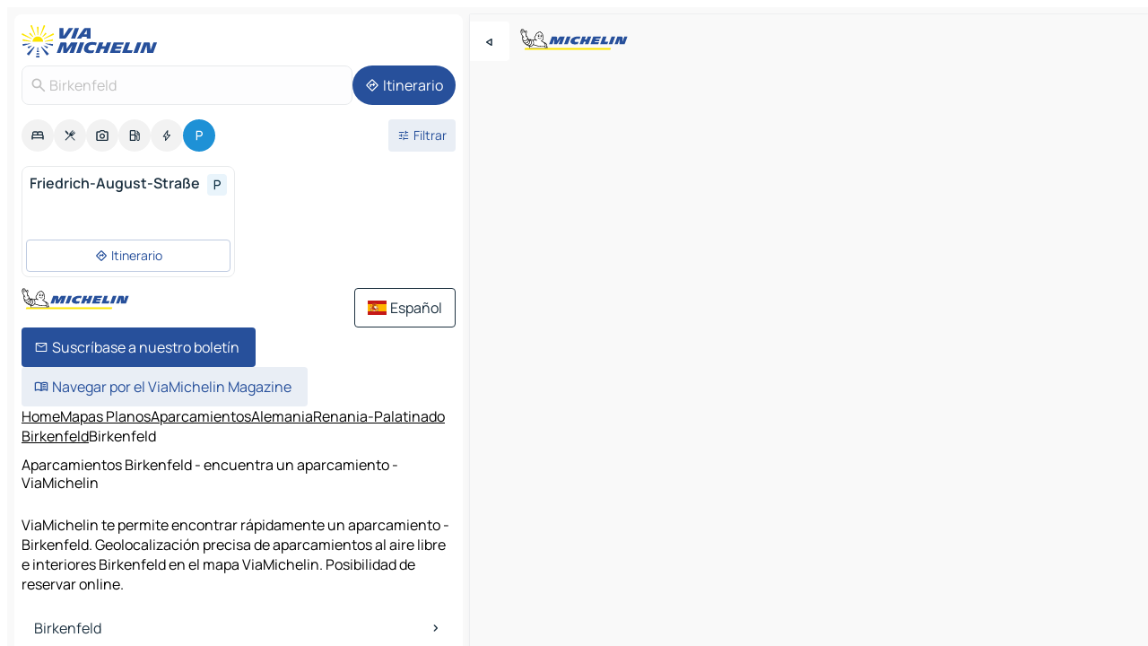

--- FILE ---
content_type: text/html
request_url: https://www.viamichelin.es/mapas-planos/aparcamientos/alemania/renania_palatinado/birkenfeld/birkenfeld-55765
body_size: 13491
content:
<!doctype html>
<html lang="es">

<head>
	<meta charset="utf-8" />
	<meta name="viewport" content="width=device-width, initial-scale=1, maximum-scale=1, user-scalable=no" />
	<meta name="apple-itunes-app" content="app-id=443142682" />
	<!-- start app -->
	
		<link href="../../../../../_app/immutable/assets/vnd.D6Q4K2v3.css" rel="stylesheet">
		<link href="../../../../../_app/immutable/assets/lib.Cal4F3nj.css" rel="stylesheet">
		<link href="../../../../../_app/immutable/assets/vnd.Dmjc78Y1.css" rel="stylesheet">
		<link href="../../../../../_app/immutable/assets/0.C737XJuh.css" rel="stylesheet">
		<link href="../../../../../_app/immutable/assets/2.DTvqgUuk.css" rel="stylesheet">
		<link href="../../../../../_app/immutable/assets/10.C0zcU66-.css" rel="stylesheet"><!--1xg1a3p--><!--[!--><!--]--> <!--[--><!--[--><link rel="preconnect" href="https://map7.viamichelin.com"/> <link rel="dns-prefetch" href="https://map7.viamichelin.com"/><link rel="preconnect" href="https://map8.viamichelin.com"/> <link rel="dns-prefetch" href="https://map8.viamichelin.com"/><link rel="preconnect" href="https://map9.viamichelin.com"/> <link rel="dns-prefetch" href="https://map9.viamichelin.com"/><link rel="preconnect" href="https://sdk.privacy-center.org"/> <link rel="dns-prefetch" href="https://sdk.privacy-center.org"/><!--]--><!--]--> <!--[--><!--[--><!--]--><!--]--> <meta name="description" content="ViaMichelin te permite encontrar rápidamente un aparcamiento - Birkenfeld. Geolocalización precisa de aparcamientos al aire libre e interiores Birkenfeld en el mapa ViaMichelin. Posibilidad de reservar online."/> <meta property="og:type" content="website"/> <meta property="og:site_name" content="ViaMichelin"/> <!--[--><meta property="og:title" content="Aparcamientos Birkenfeld - encuentra un aparcamiento - ViaMichelin"/><!--]--> <!--[--><meta property="og:description" content="ViaMichelin te permite encontrar rápidamente un aparcamiento - Birkenfeld. Geolocalización precisa de aparcamientos al aire libre e interiores Birkenfeld en el mapa ViaMichelin. Posibilidad de reservar online."/><!--]--> <!--[--><meta property="og:image" content="https://www.viamichelin.es/_app/immutable/assets/logo-social.CPCa_Ogs.png"/><!--]--> <!--[!--><!--]--> <!--[--><link rel="alternate" href="https://www.viamichelin.at/karten-stadtplan/parkplatze/bundesrepublik_deutschland/rheinland_pfalz/birkenfeld/birkenfeld-55765" hreflang="de-at"/><link rel="alternate" href="https://fr.viamichelin.be/cartes-plans/parkings/allemagne/la_rhenanie_palatinat/birkenfeld/birkenfeld-55765" hreflang="fr-be"/><link rel="alternate" href="https://nl.viamichelin.be/kaarten-plattegronden/parkings/duitsland/rijnland_palts/birkenfeld/birkenfeld-55765" hreflang="nl-be"/><link rel="alternate" href="https://de.viamichelin.ch/karten-stadtplan/parkplatze/bundesrepublik_deutschland/rheinland_pfalz/birkenfeld/birkenfeld-55765" hreflang="de-ch"/><link rel="alternate" href="https://fr.viamichelin.ch/cartes-plans/parkings/allemagne/la_rhenanie_palatinat/birkenfeld/birkenfeld-55765" hreflang="fr-ch"/><link rel="alternate" href="https://it.viamichelin.ch/mappe-piantine/parcheggi/germania/renania_palatinato/birkenfeld/birkenfeld-55765" hreflang="it-ch"/><link rel="alternate" href="https://www.viamichelin.com/maps/car-parks/germany/rhineland_palatinate/birkenfeld/birkenfeld-55765" hreflang="en"/><link rel="alternate" href="https://www.viamichelin.de/karten-stadtplan/parkplatze/bundesrepublik_deutschland/rheinland_pfalz/birkenfeld/birkenfeld-55765" hreflang="de"/><link rel="alternate" href="https://www.viamichelin.fr/cartes-plans/parkings/allemagne/la_rhenanie_palatinat/birkenfeld/birkenfeld-55765" hreflang="fr"/><link rel="alternate" href="https://www.viamichelin.it/mappe-piantine/parcheggi/germania/renania_palatinato/birkenfeld/birkenfeld-55765" hreflang="it"/><link rel="alternate" href="https://www.viamichelin.ie/maps/car-parks/germany/rhineland_palatinate/birkenfeld/birkenfeld-55765" hreflang="en-ie"/><link rel="alternate" href="https://www.viamichelin.nl/kaarten-plattegronden/parkings/duitsland/rijnland_palts/birkenfeld/birkenfeld-55765" hreflang="nl"/><link rel="alternate" href="https://www.viamichelin.pt/mapas-plantas/estacionamento/alemanha/renania_palatinado/birkenfeld/birkenfeld-55765" hreflang="pt"/><link rel="alternate" href="https://www.viamichelin.co.uk/maps/car-parks/germany/rhineland_palatinate/birkenfeld/birkenfeld-55765" hreflang="en-gb"/><!--]--> <!--[!--><!--]--><!----><title>Aparcamientos Birkenfeld - encuentra un aparcamiento - ViaMichelin</title>
	<!-- end app -->

	<meta name="google-site-verification" content="UpXClFtqkKt7U6elSe76mrbDX1MUyBG92pOBZagXOa0" />

	<link rel="icon" href="../../../../../favicon.png" />

	<!-- Start Consent -->
	<script nonce="f2v1Ix5oYjzHTOvxPbHSLg==" id="spcloader" async fetchpriority="high" type="text/javascript"
		src="https://sdk.privacy-center.org/a1a55c7f-7f45-4e4b-80ac-b48e44c2fe99/loader.js?target=www.viamichelin.es"></script>
	<script nonce="f2v1Ix5oYjzHTOvxPbHSLg==" type="text/javascript" async>
			window.didomiOnReady = window.didomiOnReady || [];
			window.didomiEventListeners = window.didomiEventListeners || [];

			window.didomiEventListeners.push(
				{
					event: "notice.shown",
					listener() {
						const $link = document.querySelector(
							".didomi-notice-view-partners-link-in-text"
						);
						if (!$link) {
							return;
						}
						$link.removeAttribute("href");
						$link.addEventListener("click", () => {
							Didomi.preferences.show("vendors");
						});
					},
				},
				{
					event: "notice.clickagree",
					listener() {
						window.postMessage({ type: 'didomi_clickagree'})
					}
				}
			);

			window.didomiConfig = {
				user: {
					bots: {
						consentRequired: false,
					},
				},
				preferences: {
					showWhenConsentIsMissing: false,
				},
			};

			window.gdprAppliesGlobally = true;
			// prettier-ignore
			!function(){function t(e){if(!window.frames[e]){if(document.body&&document.body.firstChild){let a=document.body,n=document.createElement("iframe");n.style.display="none",n.name=e,n.title=e,a.insertBefore(n,a.firstChild)}else setTimeout(function(){t(e)},5)}}function e(t,e,a,n,i){function r(t,a,n,r){if("function"!=typeof n)return;window[e]||(window[e]=[]);let s=!1;i&&(s=i(t,r,n)),s||window[e].push({command:t,version:a,callback:n,parameter:r})}function s(e){if(!window[t]||!0!==window[t].stub||!e.data)return;let i="string"==typeof e.data,r;try{r=i?JSON.parse(e.data):e.data}catch(s){return}if(r[a]){let f=r[a];window[t](f.command,f.version,function(t,a){let r={};r[n]={returnValue:t,success:a,callId:f.callId},e.source.postMessage(i?JSON.stringify(r):r,"*")},f.parameter)}}r.stub=!0,r.stubVersion=2,"function"!=typeof window[t]&&(window[t]=r,window.addEventListener?window.addEventListener("message",s,!1):window.attachEvent("onmessage",s))}e("__uspapi","__uspapiBuffer","__uspapiCall","__uspapiReturn"),t("__uspapiLocator"),e("__tcfapi","__tcfapiBuffr","__tcl","__tcfapiReturn"),t("__tcfapiLocator")}();
		</script>
	<!-- End Consent -->

	<!-- Start Google tag manager -->
	<script src="https://www.googletagmanager.com/gtag/js?id=G-PY5TYL9BYH" defer type="didomi/javascript"
		nonce="f2v1Ix5oYjzHTOvxPbHSLg==" fetchpriority="low"></script>
	<script nonce="f2v1Ix5oYjzHTOvxPbHSLg==" type="text/javascript" defer>
			window.dataLayer = window.dataLayer || [];
			function gtag() {
				dataLayer.push(arguments);
			}
			gtag('js', new Date());
			gtag('config', 'G-PY5TYL9BYH', { send_page_view: false });
		</script>
	<!-- End Google tag manager -->
</head>

<body data-sveltekit-preload-data="hover" class="text-body">
	<div style="display: contents"><!--[--><!--[--><!----><!--[--><!--]--> <!--[--><!----><div class="main-container bg-neutral-weak homepage svelte-9k52vj" style="--bottomsheet-height-offset: -100px;"><div class="map svelte-9k52vj"><div class="h-full w-full md:shadow-smooth-block md:relative svelte-6wt9i2" data-testid="map-container"><!--[!--><!--]--></div><!----> <!--[--><div class="absolute top-4 left-0 size-11 z-ontop hidden md:block"><button type="button" class="btn-filled-white btn-md rd-l-0 min-w-max"><!--[!--><!--[--><!----><span class="flex w-max size-3.5"><!--[--><!----><span class="icon-arrow-back-left inline-block"><!----></span><!----><!--]--><!----></span><!----><!--]--> <!--[!--><!--]--> <!--[!--><!--]--><!--]--> <!--[!--><!--]--></button><!----></div><!--]--> <img src="/_app/immutable/assets/vm-logo-bib-michelin.Dd_LzvJh.svg" alt="Michelin" class="absolute left-14 top-6 md:block hidden z-hover" height="24" width="120"/> <img height="32" width="126" src="/_app/immutable/assets/vm-logo-large.BEgj6SJ1.svg" alt="ViaMichelin" class="absolute-center-x top-2 md:hidden z-hover"/></div> <!--[!--><!--]--> <div class="slot-container md:p-2 md:pr-0 md:h-dvh printable svelte-9k52vj"><div class="md:overflow-hidden md:rd-2 md:h-dvh max-h-full printable"><div class="slot-wrapper h-full scrollbar-thin printable md:bg-neutral-weakest svelte-9k52vj"><!--[!--><!--]--> <!--[--><!----><!--[--><!----><!--[!--><!----><div class="translate-slide-offset md:block svelte-5lb488" style="--slide-offset: 0px;"><img src="/_app/immutable/assets/vm-logo-bib-michelin.Dd_LzvJh.svg" alt="Michelin" class="absolute top-[var(--top)] right-[var(--right)] md:hidden" style="--top: -24px; --right: 8px;" height="24" width="120"/> <div><div><div class="searchtools w-full md:flex md:flex-wrap md:gap-4 md:bg-transparent md:px-2 md:pt-2 svelte-1kj4v11" data-testid="map-search-panel"><!--[!--><!--]--> <!--[!--><div class="hidden md:block w-full"><header role="banner" class="flex items-center w-full py-1 justify-between md:py-0"><!--[!--><!--[--><a href="../../../../../" class="block py-1 pr-2 shrink-0" aria-label="Volver a la página de inicio" data-sveltekit-preload-data="tap"><img class="h-9 cover-left" src="/_app/immutable/assets/vm-logo-large.BEgj6SJ1.svg" alt="ViaMichelin" width="152" height="36"/></a><!--]--><!--]--> <!--[!--><!--[!--><!--]--><!--]--></header><!----></div><!--]--> <div class="flex gap-2 w-full md:p-0 md:bg-transparent border-coloredneutral-weakest rounded-full p-2"><div class="search relative w-full min-w-0  svelte-oeoh2d"><label for="address-search" class="text-sm"> <span class="input-container flex items-center p-2 w-full text-5 gap-1 rd-2 relative b-solid b-0.5 border-coloredneutral-weakest element-disabled bg-neutral-soft text-neutral svelte-xzp1b6"><!--[--><!----><span class="icon-search inline-block w-5 "><!----></span><!----><!--]--> <input type="text" id="address-search" class="input min-w-0 text-md text-coloredneutral b-0 flex-grow bg-transparent placeholder:text-neutral disabled:text-neutral svelte-xzp1b6" placeholder="¿Adónde vamos?" aria-label="¿Adónde vamos?" disabled autocomplete="off" value="Birkenfeld"/> <!--[!--><!--]--> <!--[!--><!--]--></span></label><!----> <ul class="results rd-2 absolute z-hover w-full m-0 mt-1 p-0 shadow-smooth-bottom-2 bg-neutral-weakest text-coloredneutral text-md svelte-oeoh2d" role="listbox" aria-label="Resultados de la búsqueda"><!--[!--><!--]--><!----> <!--[!--><!--]--><!----> <!--[!--><!--[!--><!--]--><!--]--><!----></ul></div><!----> <!--[--><button type="button" aria-label="Itinerario" class="btn-filled-primary btn-md z-infront rounded-full min-w-max"><!--[!--><!--[--><!----><span class="flex w-max"><!--[--><!----><span class="icon-directions inline-block"><!----></span><!----><!--]--><!----></span><!----><!--]--> <!--[--><span class="ml-1">Itinerario</span><!--]--> <!--[!--><!--]--><!--]--> <!--[!--><!--]--></button><!--]--></div></div></div><!----></div></div> <div class="poi-container relative z-1 md:block bg-neutral-weakest md:bg-transparent block svelte-5lb488"><button type="button" class="handle relative w-full p-4 rd-2 b-0 grid place-items-center bg-transparent md:hidden" aria-label="Abrir el panel" style="height: 40px;"><span class="rd-2 w-20 h-2 bg-base-15"></span></button><!----> <div class="mt-4"><div class="mb-2 px-2"><div class="flex justify-between flex-nowrap flex-row-reverse"><div class="grow-3 order-2"><div class="flex gap-1 flex-wrap" role="listbox" aria-multiselectable="true" aria-orientation="horizontal" aria-label="Puntos de interés"><!--[--><!--[!--><button type="button" role="option" title="Buscar en Alojamientos" aria-selected="false" aria-label="Buscar en Alojamientos" class="whitespace-nowrap flex justify-center items-center text-md gap-1 b-0 cursor-pointer rounded-full p-2.5 bg-neutral-soft hover:bg-coloredneutral-weak text-coloredneutral svelte-f2zwv4 aspect-ratio-1"><!--[!--><!--[--><!----><span class="flex w-max"><!--[--><!----><span class="icon-hotel inline-block"><!----></span><!----><!--]--><!----></span><!----><!--]--> <!--[!--><!--]--> <!--[!--><!--]--><!--]--></button><!--]--><!--[!--><button type="button" role="option" title="Buscar en Restaurantes" aria-selected="false" aria-label="Buscar en Restaurantes" class="whitespace-nowrap flex justify-center items-center text-md gap-1 b-0 cursor-pointer rounded-full p-2.5 bg-neutral-soft hover:bg-coloredneutral-weak text-coloredneutral svelte-f2zwv4 aspect-ratio-1"><!--[!--><!--[--><!----><span class="flex w-max"><!--[--><!----><span class="icon-restaurant inline-block"><!----></span><!----><!--]--><!----></span><!----><!--]--> <!--[!--><!--]--> <!--[!--><!--]--><!--]--></button><!--]--><!--[!--><button type="button" role="option" title="Buscar en Turismo" aria-selected="false" aria-label="Buscar en Turismo" class="whitespace-nowrap flex justify-center items-center text-md gap-1 b-0 cursor-pointer rounded-full p-2.5 bg-neutral-soft hover:bg-coloredneutral-weak text-coloredneutral svelte-f2zwv4 aspect-ratio-1"><!--[!--><!--[--><!----><span class="flex w-max"><!--[--><!----><span class="icon-tourism inline-block"><!----></span><!----><!--]--><!----></span><!----><!--]--> <!--[!--><!--]--> <!--[!--><!--]--><!--]--></button><!--]--><!--[!--><button type="button" role="option" title="Buscar en Estaciones de servicio" aria-selected="false" aria-label="Buscar en Estaciones de servicio" class="whitespace-nowrap flex justify-center items-center text-md gap-1 b-0 cursor-pointer rounded-full p-2.5 bg-neutral-soft hover:bg-coloredneutral-weak text-coloredneutral svelte-f2zwv4 aspect-ratio-1"><!--[!--><!--[--><!----><span class="flex w-max"><!--[--><!----><span class="icon-energy-pump inline-block"><!----></span><!----><!--]--><!----></span><!----><!--]--> <!--[!--><!--]--> <!--[!--><!--]--><!--]--></button><!--]--><!--[!--><button type="button" role="option" title="Buscar en Puntos de recarga" aria-selected="false" aria-label="Buscar en Puntos de recarga" class="whitespace-nowrap flex justify-center items-center text-md gap-1 b-0 cursor-pointer rounded-full p-2.5 bg-neutral-soft hover:bg-coloredneutral-weak text-coloredneutral svelte-f2zwv4 aspect-ratio-1"><!--[!--><!--[--><!----><span class="flex w-max"><!--[--><!----><span class="icon-flash inline-block"><!----></span><!----><!--]--><!----></span><!----><!--]--> <!--[!--><!--]--> <!--[!--><!--]--><!--]--></button><!--]--><!--[!--><button type="button" role="option" title="Buscar en Aparcamientos" aria-selected="true" aria-label="Buscar en Aparcamientos" class="whitespace-nowrap flex justify-center items-center text-md gap-1 b-0 cursor-pointer rounded-full p-2.5 bg-parking text-neutral-weakest hover:bg-parking-soft svelte-f2zwv4 aspect-ratio-1"><!--[!--><!--[--><!----><span class="flex w-max"><!--[--><!----><span class="icon-parking inline-block"><!----></span><!----><!--]--><!----></span><!----><!--]--> <!--[!--><!--]--> <!--[!--><!--]--><!--]--></button><!--]--><!--]--></div><!----></div> <!--[--><div class="ml-2 relative order-1"><button type="button" aria-label="Filtros abiertos" class="btn-filled-light btn-sm relative filter-button min-w-max"><!--[!--><!--[--><!----><span class="flex w-max"><!--[--><!----><span class="icon-tune inline-block"><!----></span><!----><!--]--><!----></span><!----><!--]--> <!--[--><span class="ml-1">Filtrar</span><!--]--> <!--[!--><!--]--><!--]--> <!--[--><!--[!--><!--]--><!----><!--]--></button><!----></div><!--]--></div> <div class="date-range-picker-container min-w-0 w-full order--1 mt-2"><div class="flex items-start gap-2"><!--[!--><!--]--></div></div></div><!----> <!--[!--><!--]--> <!--[--><ul data-testid="poilist" class="container m-0 px-2 grid svelte-1qh5ik5"><!--[!--><!--[--><!--[!--><!--[!--><!----><!--[--><!----><li data-testid="poi-card-0" data-category="parking" class="poi-card xs grid text-body border-coloredneutral-weakest bg-neutral-weakest hover:border-transparent border-1 border-solid rd-2 relative with-shadow vertical svelte-1ci3g67" role="none"><a href="?bounds=7.128308~49.621408~7.20264~49.670172&amp;itinerary=&amp;poiCategories=20&amp;selectedAddress=%7B%22address%22%3A%22Birkenfeld%22%2C%22city%22%3A%22Birkenfeld%22%2C%22coordinates%22%3A%7B%22lat%22%3A49.6497391%2C%22lng%22%3A7.1681435%7D%2C%22countryCode%22%3A%22DEU%22%2C%22region%22%3A%22Renania-Palatinado%22%2C%22zipCode%22%3A%2255765%22%2C%22entityType%22%3A%22CITY%22%2C%22boundsSync%22%3Atrue%7D&amp;selectedPoi=c8f150f1163d~PARKING&amp;withCaravan=false" class="decoration-none flex flex-col " data-sveltekit-preload-data="tap"><!--[!--><!--]--> <div class="pt-2 px-2 pb-0 grid h-max"><!--[--><!--[--><!--[--><div class="inline-flex justify-between w-full min-w-0 text-body text-md font-600 gap-x-0.5 text-coloredneutral"><span data-testid="card-title" class="pb-0.5 clamp-lines-2">Friedrich-August-Straße</span> <!--[--><div class="flex items-center justify-center w-max shrink-0  rd-1 p-0.75 bg-parking-weakest text-parking-strongest h-6 w-6 svelte-snfjjm"><!--[!--><!--[!--><!--[!--><!--]--> <!--[!--><!--]--> <!--[--><!----><div class="flex w-max"><!--[--><!----><div class="icon-parking inline-block"><!----></div><!----><!--]--><!----></div><!----><!--]--><!--]--><!--]--></div><!--]--></div><!--]--><!--]--> <!--[!--><!--]--> <!--[!--><!--]--> <!--[!--><!--]--> <!--[!--><!--]--> <!--[!--><!--]--> <!--[!--><!--]--><!--]--></div><!----></a> <div class="button-wrapper p-1 p-bs-3px"><!--[!--><!--[!--><!--[!--><button type="button" class="btn-outline-light btn-sm w-full overflow-hidden"><!--[!--><!--[--><!----><span class="flex w-max"><!--[--><!----><span class="icon-directions inline-block"><!----></span><!----><!--]--><!----></span><!----><!--]--> <!--[--><span class="ml-1 undefined text-wrap-balance">Itinerario</span><!--]--> <!--[!--><!--]--><!--]--> <!--[!--><!--]--></button><!--]--><!--]--><!--]--></div><!----><!----></li><!----><!--]--><!----><!--]--><!--]--><!--]--><!--]--></ul><!--]--><!----> <!--[!--><!--]--></div> <!--[!--><!--]--> <!--[!--><!--]--> <!--[--><!--[!--><!--]--><!--]--> <footer role="contentinfo" data-sveltekit-preload-data="tap" class="bg-neutral-weakest flex flex-col gap-6 p-2 pb-0  svelte-1b4fnhr"><div class="flex flex-col gap-4 "><div class="flex justify-between"><img src="/_app/immutable/assets/vm-logo-bib-michelin.Dd_LzvJh.svg" alt="Michelin" height="24" width="120"/> <button type="button" class="btn-outline-primary btn-md min-w-max"><!--[!--><!--[--><!----><span class="flex w-max"><!--[--><!----><span class="icon-flag-es inline-block"><!----></span><!----><!--]--><!----></span><!----><!--]--> <!--[--><span class="ml-1">Español</span><!--]--> <!--[!--><!--]--><!--]--> <!--[!--><!--]--></button><!----></div> <div class="flex flex-col md:flex-row md:flex-wrap gap-4"><!--[--><a href="https://3fe75001.sibforms.com/serve/[base64]" class="min-w-max btn-filled-primary btn-md svelte-1b8k1k" rel="noopener" target="_blank"><!--[!--><!--[--><!----><div class="flex w-max"><!--[--><!----><div class="icon-mail inline-block"><!----></div><!----><!--]--><!----></div><!----><!--]--> <!--[--><span class="px-1">Suscríbase a nuestro boletín</span><!--]--> <!--[!--><!--]--><!--]--></a><!--]--> <a href="https://www.viamichelin.es/magazine/?utm_source=viamichelin_web&amp;utm_medium=browse_button" class="min-w-max btn-filled-light btn-md svelte-1b8k1k" rel="external noopener" target="_blank"><!--[!--><!--[--><!----><div class="flex w-max"><!--[--><!----><div class="icon-menu-book inline-block"><!----></div><!----><!--]--><!----></div><!----><!--]--> <!--[--><span class="px-1">Navegar por el ViaMichelin Magazine</span><!--]--> <!--[!--><!--]--><!--]--></a><!----></div></div> <!--[!--><!--]--> <!--[!--><!--]--><!----> <!--[--><!--[--><ol itemscope="" itemtype="http://schema.org/BreadcrumbList" class="breadcrumbs flex flex-wrap p-0 items-center whitespace-nowrap svelte-qo6nxf"><li itemprop="itemListElement" itemtype="http://schema.org/ListItem" itemscope="" class="svelte-qo6nxf"><a href="/" class="link inline svelte-1b8k1k" itemprop="item"><!--[--><span itemprop="name">Home</span><!----><!--]--></a><!----> <meta itemprop="position" content="0"/></li> <!--[--><!--[--><li itemprop="itemListElement" itemtype="http://schema.org/ListItem" itemscope="" class="svelte-qo6nxf"><!--[--><a href="/" class="link inline svelte-1b8k1k" itemprop="item" data-sveltekit-preload-data="off"><!--[--><span itemprop="name">Mapas Planos</span><!----><!--]--></a><!--]--> <meta itemprop="position" content="1"/></li><!--]--><!--[--><li itemprop="itemListElement" itemtype="http://schema.org/ListItem" itemscope="" class="svelte-qo6nxf"><!--[--><a href="/mapas-planos/aparcamientos" class="link inline svelte-1b8k1k" itemprop="item" data-sveltekit-preload-data="off"><!--[--><span itemprop="name">Aparcamientos</span><!----><!--]--></a><!--]--> <meta itemprop="position" content="2"/></li><!--]--><!--[--><li itemprop="itemListElement" itemtype="http://schema.org/ListItem" itemscope="" class="svelte-qo6nxf"><!--[--><a href="/mapas-planos/aparcamientos/alemania" class="link inline svelte-1b8k1k" itemprop="item" data-sveltekit-preload-data="off"><!--[--><span itemprop="name">Alemania</span><!----><!--]--></a><!--]--> <meta itemprop="position" content="3"/></li><!--]--><!--[--><li itemprop="itemListElement" itemtype="http://schema.org/ListItem" itemscope="" class="svelte-qo6nxf"><!--[--><a href="/mapas-planos/aparcamientos/alemania/renania_palatinado" class="link inline svelte-1b8k1k" itemprop="item" data-sveltekit-preload-data="off"><!--[--><span itemprop="name">Renania-Palatinado</span><!----><!--]--></a><!--]--> <meta itemprop="position" content="4"/></li><!--]--><!--[--><li itemprop="itemListElement" itemtype="http://schema.org/ListItem" itemscope="" class="svelte-qo6nxf"><!--[--><a href="/mapas-planos/aparcamientos/alemania/renania_palatinado/birkenfeld" class="link inline svelte-1b8k1k" itemprop="item" data-sveltekit-preload-data="off"><!--[--><span itemprop="name">Birkenfeld</span><!----><!--]--></a><!--]--> <meta itemprop="position" content="5"/></li><!--]--><!--[--><li itemprop="itemListElement" itemtype="http://schema.org/ListItem" itemscope="" class="svelte-qo6nxf"><!--[!--><span itemprop="name" class="text-md text-neutral-strongest">Birkenfeld</span><!--]--> <meta itemprop="position" content="6"/></li><!--]--><!--]--></ol><!--]--> <!--[--><h1 class="text-md font-medium">Aparcamientos Birkenfeld - encuentra un aparcamiento - ViaMichelin</h1><!--]--> <!--[--><!--[!--><p class="description">ViaMichelin te permite encontrar rápidamente un aparcamiento - Birkenfeld. Geolocalización precisa de aparcamientos al aire libre e interiores Birkenfeld en el mapa ViaMichelin. Posibilidad de reservar online.</p><!--]--><!--]--> <!--[!--><!--]--> <!--[--><section class="flex flex-col gap-0 p-0 m-0"><!--[--><h2 class="border-b-1 border-b-solid text-coloredneutral-soft text-bold text-md m-0" data-testid="seo-footer-link-block-title"><button type="button" class="btn-ghost-primary btn-md w-full justify-between min-w-max"><!--[!--><!--[!--><!--]--> <!--[--><span class="mr-1">Birkenfeld</span><!--]--> <!--[--><!----><span class="flex w-max"><!--[--><!----><span class="icon-chevron-right inline-block"><!----></span><!----><!--]--><!----></span><!----><!--]--><!--]--> <!--[!--><!--]--></button><!----></h2> <ul data-testid="seo-footer-link-block-list" class="svelte-1ba0xl7"><!--[--><li><a href="/mapas-planos/alemania/renania_palatinado/birkenfeld/birkenfeld-55765" class="min-w-max link flex justify-start svelte-1b8k1k"><!--[!--><!--[!--><!--]--> <!--[--><span class="px-1">Birkenfeld Mapas Planos</span><!--]--> <!--[!--><!--]--><!--]--></a><!----></li><li><a href="/mapas-planos/trafico/alemania/renania_palatinado/birkenfeld/birkenfeld-55765" class="min-w-max link flex justify-start svelte-1b8k1k"><!--[!--><!--[!--><!--]--> <!--[--><span class="px-1">Birkenfeld Trafico</span><!--]--> <!--[!--><!--]--><!--]--></a><!----></li><li><a href="/mapas-planos/hoteles/alemania/renania_palatinado/birkenfeld/birkenfeld-55765" class="min-w-max link flex justify-start svelte-1b8k1k"><!--[!--><!--[!--><!--]--> <!--[--><span class="px-1">Birkenfeld Hoteles</span><!--]--> <!--[!--><!--]--><!--]--></a><!----></li><li><a href="/mapas-planos/restaurantes/alemania/renania_palatinado/birkenfeld/birkenfeld-55765" class="min-w-max link flex justify-start svelte-1b8k1k"><!--[!--><!--[!--><!--]--> <!--[--><span class="px-1">Birkenfeld Restaurantes</span><!--]--> <!--[!--><!--]--><!--]--></a><!----></li><li><a href="/mapas-planos/lugares-turisticos/alemania/renania_palatinado/birkenfeld/birkenfeld-55765" class="min-w-max link flex justify-start svelte-1b8k1k"><!--[!--><!--[!--><!--]--> <!--[--><span class="px-1">Birkenfeld Lugares Turisticos</span><!--]--> <!--[!--><!--]--><!--]--></a><!----></li><li><a href="/mapas-planos/estaciones-servicio/alemania/renania_palatinado/birkenfeld/birkenfeld-55765" class="min-w-max link flex justify-start svelte-1b8k1k"><!--[!--><!--[!--><!--]--> <!--[--><span class="px-1">Birkenfeld Estaciones-servicio</span><!--]--> <!--[!--><!--]--><!--]--></a><!----></li><li><a href="/mapas-planos/aparcamientos/alemania/renania_palatinado/birkenfeld/birkenfeld-55765" class="min-w-max link flex justify-start svelte-1b8k1k"><!--[!--><!--[!--><!--]--> <!--[--><span class="px-1">Birkenfeld Aparcamientos</span><!--]--> <!--[!--><!--]--><!--]--></a><!----></li><!--]--></ul><!--]--> <!--[--><h2 class="border-b-1 border-b-solid text-coloredneutral-soft text-bold text-md m-0" data-testid="seo-footer-link-block-title"><button type="button" class="btn-ghost-primary btn-md w-full justify-between min-w-max"><!--[!--><!--[!--><!--]--> <!--[--><span class="mr-1">Itinerarios</span><!--]--> <!--[--><!----><span class="flex w-max"><!--[--><!----><span class="icon-chevron-right inline-block"><!----></span><!----><!--]--><!----></span><!----><!--]--><!--]--> <!--[!--><!--]--></button><!----></h2> <ul data-testid="seo-footer-link-block-list" class="svelte-1ba0xl7"><!--[--><li><a href="/itinerarios/resultados/birkenfeld-55765-birkenfeld-renania_palatinado-alemania-to-treveris-54290-treveris-renania_palatinado-alemania" class="min-w-max link flex justify-start svelte-1b8k1k"><!--[!--><!--[!--><!--]--> <!--[--><span class="px-1">Itinerarios Birkenfeld - Tréveris</span><!--]--> <!--[!--><!--]--><!--]--></a><!----></li><li><a href="/itinerarios/resultados/birkenfeld-55765-birkenfeld-renania_palatinado-alemania-to-sankt_wendel-66606-sankt_wendel-sarre-alemania" class="min-w-max link flex justify-start svelte-1b8k1k"><!--[!--><!--[!--><!--]--> <!--[--><span class="px-1">Itinerarios Birkenfeld - Sankt Wendel</span><!--]--> <!--[!--><!--]--><!--]--></a><!----></li><li><a href="/itinerarios/resultados/birkenfeld-55765-birkenfeld-renania_palatinado-alemania-to-kusel-66869-kusel-renania_palatinado-alemania" class="min-w-max link flex justify-start svelte-1b8k1k"><!--[!--><!--[!--><!--]--> <!--[--><span class="px-1">Itinerarios Birkenfeld - Kusel</span><!--]--> <!--[!--><!--]--><!--]--></a><!----></li><li><a href="/itinerarios/resultados/birkenfeld-55765-birkenfeld-renania_palatinado-alemania-to-neunkirchen-66538-neunkirchen-sarre-alemania" class="min-w-max link flex justify-start svelte-1b8k1k"><!--[!--><!--[!--><!--]--> <!--[--><span class="px-1">Itinerarios Birkenfeld - Neunkirchen</span><!--]--> <!--[!--><!--]--><!--]--></a><!----></li><li><a href="/itinerarios/resultados/birkenfeld-55765-birkenfeld-renania_palatinado-alemania-to-homburg-66424-saarpfalz_kreis-sarre-alemania" class="min-w-max link flex justify-start svelte-1b8k1k"><!--[!--><!--[!--><!--]--> <!--[--><span class="px-1">Itinerarios Birkenfeld - Homburg</span><!--]--> <!--[!--><!--]--><!--]--></a><!----></li><li><a href="/itinerarios/resultados/birkenfeld-55765-birkenfeld-renania_palatinado-alemania-to-idar_oberstein-55743-birkenfeld-renania_palatinado-alemania" class="min-w-max link flex justify-start svelte-1b8k1k"><!--[!--><!--[!--><!--]--> <!--[--><span class="px-1">Itinerarios Birkenfeld - Idar-Oberstein</span><!--]--> <!--[!--><!--]--><!--]--></a><!----></li><li><a href="/itinerarios/resultados/birkenfeld-55765-birkenfeld-renania_palatinado-alemania-to-tholey-66636-sankt_wendel-sarre-alemania" class="min-w-max link flex justify-start svelte-1b8k1k"><!--[!--><!--[!--><!--]--> <!--[--><span class="px-1">Itinerarios Birkenfeld - Tholey</span><!--]--> <!--[!--><!--]--><!--]--></a><!----></li><li><a href="/itinerarios/resultados/birkenfeld-55765-birkenfeld-renania_palatinado-alemania-to-wadern-66687-merzig_wadern-sarre-alemania" class="min-w-max link flex justify-start svelte-1b8k1k"><!--[!--><!--[!--><!--]--> <!--[--><span class="px-1">Itinerarios Birkenfeld - Wadern</span><!--]--> <!--[!--><!--]--><!--]--></a><!----></li><li><a href="/itinerarios/resultados/birkenfeld-55765-birkenfeld-renania_palatinado-alemania-to-ottweiler-66564-neunkirchen-sarre-alemania" class="min-w-max link flex justify-start svelte-1b8k1k"><!--[!--><!--[!--><!--]--> <!--[--><span class="px-1">Itinerarios Birkenfeld - Ottweiler</span><!--]--> <!--[!--><!--]--><!--]--></a><!----></li><li><a href="/itinerarios/resultados/birkenfeld-55765-birkenfeld-renania_palatinado-alemania-to-eppelborn-66571-neunkirchen-sarre-alemania" class="min-w-max link flex justify-start svelte-1b8k1k"><!--[!--><!--[!--><!--]--> <!--[--><span class="px-1">Itinerarios Birkenfeld - Eppelborn</span><!--]--> <!--[!--><!--]--><!--]--></a><!----></li><li><a href="/itinerarios/resultados/birkenfeld-55765-birkenfeld-renania_palatinado-alemania-to-schiffweiler-66578-neunkirchen-sarre-alemania" class="min-w-max link flex justify-start svelte-1b8k1k"><!--[!--><!--[!--><!--]--> <!--[--><span class="px-1">Itinerarios Birkenfeld - Schiffweiler</span><!--]--> <!--[!--><!--]--><!--]--></a><!----></li><li><a href="/itinerarios/resultados/birkenfeld-55765-birkenfeld-renania_palatinado-alemania-to-illingen-66557-neunkirchen-sarre-alemania" class="min-w-max link flex justify-start svelte-1b8k1k"><!--[!--><!--[!--><!--]--> <!--[--><span class="px-1">Itinerarios Birkenfeld - Illingen</span><!--]--> <!--[!--><!--]--><!--]--></a><!----></li><li><a href="/itinerarios/resultados/birkenfeld-55765-birkenfeld-renania_palatinado-alemania-to-schmelz-66839-saarlouis-sarre-alemania" class="min-w-max link flex justify-start svelte-1b8k1k"><!--[!--><!--[!--><!--]--> <!--[--><span class="px-1">Itinerarios Birkenfeld - Schmelz</span><!--]--> <!--[!--><!--]--><!--]--></a><!----></li><li><a href="/itinerarios/resultados/birkenfeld-55765-birkenfeld-renania_palatinado-alemania-to-lebach-66822-saarlouis-sarre-alemania" class="min-w-max link flex justify-start svelte-1b8k1k"><!--[!--><!--[!--><!--]--> <!--[--><span class="px-1">Itinerarios Birkenfeld - Lebach</span><!--]--> <!--[!--><!--]--><!--]--></a><!----></li><li><a href="/itinerarios/resultados/birkenfeld-55765-birkenfeld-renania_palatinado-alemania-to-bexbach-66450-saarpfalz_kreis-sarre-alemania" class="min-w-max link flex justify-start svelte-1b8k1k"><!--[!--><!--[!--><!--]--> <!--[--><span class="px-1">Itinerarios Birkenfeld - Bexbach</span><!--]--> <!--[!--><!--]--><!--]--></a><!----></li><li><a href="/itinerarios/resultados/birkenfeld-55765-birkenfeld-renania_palatinado-alemania-to-losheim_am_see-66679-merzig_wadern-sarre-alemania" class="min-w-max link flex justify-start svelte-1b8k1k"><!--[!--><!--[!--><!--]--> <!--[--><span class="px-1">Itinerarios Birkenfeld - Losheim am See</span><!--]--> <!--[!--><!--]--><!--]--></a><!----></li><li><a href="/itinerarios/resultados/birkenfeld-55765-birkenfeld-renania_palatinado-alemania-to-quierschied-66287-regiona_ligo_saarbrucken-sarre-alemania" class="min-w-max link flex justify-start svelte-1b8k1k"><!--[!--><!--[!--><!--]--> <!--[--><span class="px-1">Itinerarios Birkenfeld - Quierschied</span><!--]--> <!--[!--><!--]--><!--]--></a><!----></li><li><a href="/itinerarios/resultados/birkenfeld-55765-birkenfeld-renania_palatinado-alemania-to-spiesen_elversberg-66583-neunkirchen-sarre-alemania" class="min-w-max link flex justify-start svelte-1b8k1k"><!--[!--><!--[!--><!--]--> <!--[--><span class="px-1">Itinerarios Birkenfeld - Spiesen-Elversberg</span><!--]--> <!--[!--><!--]--><!--]--></a><!----></li><li><a href="/itinerarios/resultados/birkenfeld-55765-birkenfeld-renania_palatinado-alemania-to-heusweiler-66265-regiona_ligo_saarbrucken-sarre-alemania" class="min-w-max link flex justify-start svelte-1b8k1k"><!--[!--><!--[!--><!--]--> <!--[--><span class="px-1">Itinerarios Birkenfeld - Heusweiler</span><!--]--> <!--[!--><!--]--><!--]--></a><!----></li><li><a href="/itinerarios/resultados/birkenfeld-55765-birkenfeld-renania_palatinado-alemania-to-sulzbach_saar-66280-regiona_ligo_saarbrucken-sarre-alemania" class="min-w-max link flex justify-start svelte-1b8k1k"><!--[!--><!--[!--><!--]--> <!--[--><span class="px-1">Itinerarios Birkenfeld - Sulzbach/Saar</span><!--]--> <!--[!--><!--]--><!--]--></a><!----></li><!--]--></ul><!--]--> <!--[--><!--[--><h2 class="border-b-1 border-b-solid text-coloredneutral-soft text-bold text-md m-0" data-testid="seo-footer-link-block-title"><button type="button" class="btn-ghost-primary btn-md w-full justify-between min-w-max"><!--[!--><!--[!--><!--]--> <!--[--><span class="mr-1">Mapas Planos</span><!--]--> <!--[--><!----><span class="flex w-max"><!--[--><!----><span class="icon-chevron-right inline-block"><!----></span><!----><!--]--><!----></span><!----><!--]--><!--]--> <!--[!--><!--]--></button><!----></h2> <ul data-testid="seo-footer-link-block-list" class="svelte-1ba0xl7"><!--[--><li><a href="/mapas-planos/alemania/renania_palatinado/treveris/treveris-54290" class="min-w-max link flex justify-start svelte-1b8k1k"><!--[!--><!--[!--><!--]--> <!--[--><span class="px-1">Mapas Planos Tréveris</span><!--]--> <!--[!--><!--]--><!--]--></a><!----></li><li><a href="/mapas-planos/alemania/sarre/sankt_wendel/sankt_wendel-66606" class="min-w-max link flex justify-start svelte-1b8k1k"><!--[!--><!--[!--><!--]--> <!--[--><span class="px-1">Mapas Planos Sankt Wendel</span><!--]--> <!--[!--><!--]--><!--]--></a><!----></li><li><a href="/mapas-planos/alemania/renania_palatinado/kusel/kusel-66869" class="min-w-max link flex justify-start svelte-1b8k1k"><!--[!--><!--[!--><!--]--> <!--[--><span class="px-1">Mapas Planos Kusel</span><!--]--> <!--[!--><!--]--><!--]--></a><!----></li><li><a href="/mapas-planos/alemania/sarre/neunkirchen/neunkirchen-66538" class="min-w-max link flex justify-start svelte-1b8k1k"><!--[!--><!--[!--><!--]--> <!--[--><span class="px-1">Mapas Planos Neunkirchen</span><!--]--> <!--[!--><!--]--><!--]--></a><!----></li><li><a href="/mapas-planos/alemania/sarre/saarpfalz_kreis/homburg-66424" class="min-w-max link flex justify-start svelte-1b8k1k"><!--[!--><!--[!--><!--]--> <!--[--><span class="px-1">Mapas Planos Homburg</span><!--]--> <!--[!--><!--]--><!--]--></a><!----></li><li><a href="/mapas-planos/alemania/renania_palatinado/birkenfeld/idar_oberstein-55743" class="min-w-max link flex justify-start svelte-1b8k1k"><!--[!--><!--[!--><!--]--> <!--[--><span class="px-1">Mapas Planos Idar-Oberstein</span><!--]--> <!--[!--><!--]--><!--]--></a><!----></li><li><a href="/mapas-planos/alemania/sarre/sankt_wendel/tholey-66636" class="min-w-max link flex justify-start svelte-1b8k1k"><!--[!--><!--[!--><!--]--> <!--[--><span class="px-1">Mapas Planos Tholey</span><!--]--> <!--[!--><!--]--><!--]--></a><!----></li><li><a href="/mapas-planos/alemania/sarre/merzig_wadern/wadern-66687" class="min-w-max link flex justify-start svelte-1b8k1k"><!--[!--><!--[!--><!--]--> <!--[--><span class="px-1">Mapas Planos Wadern</span><!--]--> <!--[!--><!--]--><!--]--></a><!----></li><li><a href="/mapas-planos/alemania/sarre/neunkirchen/ottweiler-66564" class="min-w-max link flex justify-start svelte-1b8k1k"><!--[!--><!--[!--><!--]--> <!--[--><span class="px-1">Mapas Planos Ottweiler</span><!--]--> <!--[!--><!--]--><!--]--></a><!----></li><li><a href="/mapas-planos/alemania/sarre/neunkirchen/eppelborn-66571" class="min-w-max link flex justify-start svelte-1b8k1k"><!--[!--><!--[!--><!--]--> <!--[--><span class="px-1">Mapas Planos Eppelborn</span><!--]--> <!--[!--><!--]--><!--]--></a><!----></li><li><a href="/mapas-planos/alemania/sarre/neunkirchen/schiffweiler-66578" class="min-w-max link flex justify-start svelte-1b8k1k"><!--[!--><!--[!--><!--]--> <!--[--><span class="px-1">Mapas Planos Schiffweiler</span><!--]--> <!--[!--><!--]--><!--]--></a><!----></li><li><a href="/mapas-planos/alemania/sarre/neunkirchen/illingen-66557" class="min-w-max link flex justify-start svelte-1b8k1k"><!--[!--><!--[!--><!--]--> <!--[--><span class="px-1">Mapas Planos Illingen</span><!--]--> <!--[!--><!--]--><!--]--></a><!----></li><li><a href="/mapas-planos/alemania/sarre/saarlouis/schmelz-66839" class="min-w-max link flex justify-start svelte-1b8k1k"><!--[!--><!--[!--><!--]--> <!--[--><span class="px-1">Mapas Planos Schmelz</span><!--]--> <!--[!--><!--]--><!--]--></a><!----></li><li><a href="/mapas-planos/alemania/sarre/saarlouis/lebach-66822" class="min-w-max link flex justify-start svelte-1b8k1k"><!--[!--><!--[!--><!--]--> <!--[--><span class="px-1">Mapas Planos Lebach</span><!--]--> <!--[!--><!--]--><!--]--></a><!----></li><li><a href="/mapas-planos/alemania/sarre/saarpfalz_kreis/bexbach-66450" class="min-w-max link flex justify-start svelte-1b8k1k"><!--[!--><!--[!--><!--]--> <!--[--><span class="px-1">Mapas Planos Bexbach</span><!--]--> <!--[!--><!--]--><!--]--></a><!----></li><li><a href="/mapas-planos/alemania/sarre/merzig_wadern/losheim_am_see-66679" class="min-w-max link flex justify-start svelte-1b8k1k"><!--[!--><!--[!--><!--]--> <!--[--><span class="px-1">Mapas Planos Losheim am See</span><!--]--> <!--[!--><!--]--><!--]--></a><!----></li><li><a href="/mapas-planos/alemania/sarre/regiona_ligo_saarbrucken/quierschied-66287" class="min-w-max link flex justify-start svelte-1b8k1k"><!--[!--><!--[!--><!--]--> <!--[--><span class="px-1">Mapas Planos Quierschied</span><!--]--> <!--[!--><!--]--><!--]--></a><!----></li><li><a href="/mapas-planos/alemania/sarre/neunkirchen/spiesen_elversberg-66583" class="min-w-max link flex justify-start svelte-1b8k1k"><!--[!--><!--[!--><!--]--> <!--[--><span class="px-1">Mapas Planos Spiesen-Elversberg</span><!--]--> <!--[!--><!--]--><!--]--></a><!----></li><li><a href="/mapas-planos/alemania/sarre/regiona_ligo_saarbrucken/heusweiler-66265" class="min-w-max link flex justify-start svelte-1b8k1k"><!--[!--><!--[!--><!--]--> <!--[--><span class="px-1">Mapas Planos Heusweiler</span><!--]--> <!--[!--><!--]--><!--]--></a><!----></li><li><a href="/mapas-planos/alemania/sarre/regiona_ligo_saarbrucken/sulzbach_saar-66280" class="min-w-max link flex justify-start svelte-1b8k1k"><!--[!--><!--[!--><!--]--> <!--[--><span class="px-1">Mapas Planos Sulzbach/Saar</span><!--]--> <!--[!--><!--]--><!--]--></a><!----></li><!--]--></ul><h2 class="border-b-1 border-b-solid text-coloredneutral-soft text-bold text-md m-0" data-testid="seo-footer-link-block-title"><button type="button" class="btn-ghost-primary btn-md w-full justify-between min-w-max"><!--[!--><!--[!--><!--]--> <!--[--><span class="mr-1">Trafico</span><!--]--> <!--[--><!----><span class="flex w-max"><!--[--><!----><span class="icon-chevron-right inline-block"><!----></span><!----><!--]--><!----></span><!----><!--]--><!--]--> <!--[!--><!--]--></button><!----></h2> <ul data-testid="seo-footer-link-block-list" class="svelte-1ba0xl7"><!--[--><li><a href="/mapas-planos/trafico/alemania/renania_palatinado/treveris/treveris-54290" class="min-w-max link flex justify-start svelte-1b8k1k"><!--[!--><!--[!--><!--]--> <!--[--><span class="px-1">Trafico Tréveris</span><!--]--> <!--[!--><!--]--><!--]--></a><!----></li><li><a href="/mapas-planos/trafico/alemania/sarre/sankt_wendel/sankt_wendel-66606" class="min-w-max link flex justify-start svelte-1b8k1k"><!--[!--><!--[!--><!--]--> <!--[--><span class="px-1">Trafico Sankt Wendel</span><!--]--> <!--[!--><!--]--><!--]--></a><!----></li><li><a href="/mapas-planos/trafico/alemania/renania_palatinado/kusel/kusel-66869" class="min-w-max link flex justify-start svelte-1b8k1k"><!--[!--><!--[!--><!--]--> <!--[--><span class="px-1">Trafico Kusel</span><!--]--> <!--[!--><!--]--><!--]--></a><!----></li><li><a href="/mapas-planos/trafico/alemania/sarre/neunkirchen/neunkirchen-66538" class="min-w-max link flex justify-start svelte-1b8k1k"><!--[!--><!--[!--><!--]--> <!--[--><span class="px-1">Trafico Neunkirchen</span><!--]--> <!--[!--><!--]--><!--]--></a><!----></li><li><a href="/mapas-planos/trafico/alemania/sarre/saarpfalz_kreis/homburg-66424" class="min-w-max link flex justify-start svelte-1b8k1k"><!--[!--><!--[!--><!--]--> <!--[--><span class="px-1">Trafico Homburg</span><!--]--> <!--[!--><!--]--><!--]--></a><!----></li><li><a href="/mapas-planos/trafico/alemania/renania_palatinado/birkenfeld/idar_oberstein-55743" class="min-w-max link flex justify-start svelte-1b8k1k"><!--[!--><!--[!--><!--]--> <!--[--><span class="px-1">Trafico Idar-Oberstein</span><!--]--> <!--[!--><!--]--><!--]--></a><!----></li><li><a href="/mapas-planos/trafico/alemania/sarre/sankt_wendel/tholey-66636" class="min-w-max link flex justify-start svelte-1b8k1k"><!--[!--><!--[!--><!--]--> <!--[--><span class="px-1">Trafico Tholey</span><!--]--> <!--[!--><!--]--><!--]--></a><!----></li><li><a href="/mapas-planos/trafico/alemania/sarre/merzig_wadern/wadern-66687" class="min-w-max link flex justify-start svelte-1b8k1k"><!--[!--><!--[!--><!--]--> <!--[--><span class="px-1">Trafico Wadern</span><!--]--> <!--[!--><!--]--><!--]--></a><!----></li><li><a href="/mapas-planos/trafico/alemania/sarre/neunkirchen/ottweiler-66564" class="min-w-max link flex justify-start svelte-1b8k1k"><!--[!--><!--[!--><!--]--> <!--[--><span class="px-1">Trafico Ottweiler</span><!--]--> <!--[!--><!--]--><!--]--></a><!----></li><li><a href="/mapas-planos/trafico/alemania/sarre/neunkirchen/eppelborn-66571" class="min-w-max link flex justify-start svelte-1b8k1k"><!--[!--><!--[!--><!--]--> <!--[--><span class="px-1">Trafico Eppelborn</span><!--]--> <!--[!--><!--]--><!--]--></a><!----></li><li><a href="/mapas-planos/trafico/alemania/sarre/neunkirchen/schiffweiler-66578" class="min-w-max link flex justify-start svelte-1b8k1k"><!--[!--><!--[!--><!--]--> <!--[--><span class="px-1">Trafico Schiffweiler</span><!--]--> <!--[!--><!--]--><!--]--></a><!----></li><li><a href="/mapas-planos/trafico/alemania/sarre/neunkirchen/illingen-66557" class="min-w-max link flex justify-start svelte-1b8k1k"><!--[!--><!--[!--><!--]--> <!--[--><span class="px-1">Trafico Illingen</span><!--]--> <!--[!--><!--]--><!--]--></a><!----></li><li><a href="/mapas-planos/trafico/alemania/sarre/saarlouis/schmelz-66839" class="min-w-max link flex justify-start svelte-1b8k1k"><!--[!--><!--[!--><!--]--> <!--[--><span class="px-1">Trafico Schmelz</span><!--]--> <!--[!--><!--]--><!--]--></a><!----></li><li><a href="/mapas-planos/trafico/alemania/sarre/saarlouis/lebach-66822" class="min-w-max link flex justify-start svelte-1b8k1k"><!--[!--><!--[!--><!--]--> <!--[--><span class="px-1">Trafico Lebach</span><!--]--> <!--[!--><!--]--><!--]--></a><!----></li><li><a href="/mapas-planos/trafico/alemania/sarre/saarpfalz_kreis/bexbach-66450" class="min-w-max link flex justify-start svelte-1b8k1k"><!--[!--><!--[!--><!--]--> <!--[--><span class="px-1">Trafico Bexbach</span><!--]--> <!--[!--><!--]--><!--]--></a><!----></li><li><a href="/mapas-planos/trafico/alemania/sarre/merzig_wadern/losheim_am_see-66679" class="min-w-max link flex justify-start svelte-1b8k1k"><!--[!--><!--[!--><!--]--> <!--[--><span class="px-1">Trafico Losheim am See</span><!--]--> <!--[!--><!--]--><!--]--></a><!----></li><li><a href="/mapas-planos/trafico/alemania/sarre/regiona_ligo_saarbrucken/quierschied-66287" class="min-w-max link flex justify-start svelte-1b8k1k"><!--[!--><!--[!--><!--]--> <!--[--><span class="px-1">Trafico Quierschied</span><!--]--> <!--[!--><!--]--><!--]--></a><!----></li><li><a href="/mapas-planos/trafico/alemania/sarre/neunkirchen/spiesen_elversberg-66583" class="min-w-max link flex justify-start svelte-1b8k1k"><!--[!--><!--[!--><!--]--> <!--[--><span class="px-1">Trafico Spiesen-Elversberg</span><!--]--> <!--[!--><!--]--><!--]--></a><!----></li><li><a href="/mapas-planos/trafico/alemania/sarre/regiona_ligo_saarbrucken/heusweiler-66265" class="min-w-max link flex justify-start svelte-1b8k1k"><!--[!--><!--[!--><!--]--> <!--[--><span class="px-1">Trafico Heusweiler</span><!--]--> <!--[!--><!--]--><!--]--></a><!----></li><li><a href="/mapas-planos/trafico/alemania/sarre/regiona_ligo_saarbrucken/sulzbach_saar-66280" class="min-w-max link flex justify-start svelte-1b8k1k"><!--[!--><!--[!--><!--]--> <!--[--><span class="px-1">Trafico Sulzbach/Saar</span><!--]--> <!--[!--><!--]--><!--]--></a><!----></li><!--]--></ul><h2 class="border-b-1 border-b-solid text-coloredneutral-soft text-bold text-md m-0" data-testid="seo-footer-link-block-title"><button type="button" class="btn-ghost-primary btn-md w-full justify-between min-w-max"><!--[!--><!--[!--><!--]--> <!--[--><span class="mr-1">Hoteles</span><!--]--> <!--[--><!----><span class="flex w-max"><!--[--><!----><span class="icon-chevron-right inline-block"><!----></span><!----><!--]--><!----></span><!----><!--]--><!--]--> <!--[!--><!--]--></button><!----></h2> <ul data-testid="seo-footer-link-block-list" class="svelte-1ba0xl7"><!--[--><li><a href="/mapas-planos/hoteles/alemania/renania_palatinado/treveris/treveris-54290" class="min-w-max link flex justify-start svelte-1b8k1k"><!--[!--><!--[!--><!--]--> <!--[--><span class="px-1">Hoteles Tréveris</span><!--]--> <!--[!--><!--]--><!--]--></a><!----></li><li><a href="/mapas-planos/hoteles/alemania/sarre/sankt_wendel/sankt_wendel-66606" class="min-w-max link flex justify-start svelte-1b8k1k"><!--[!--><!--[!--><!--]--> <!--[--><span class="px-1">Hoteles Sankt Wendel</span><!--]--> <!--[!--><!--]--><!--]--></a><!----></li><li><a href="/mapas-planos/hoteles/alemania/renania_palatinado/kusel/kusel-66869" class="min-w-max link flex justify-start svelte-1b8k1k"><!--[!--><!--[!--><!--]--> <!--[--><span class="px-1">Hoteles Kusel</span><!--]--> <!--[!--><!--]--><!--]--></a><!----></li><li><a href="/mapas-planos/hoteles/alemania/sarre/neunkirchen/neunkirchen-66538" class="min-w-max link flex justify-start svelte-1b8k1k"><!--[!--><!--[!--><!--]--> <!--[--><span class="px-1">Hoteles Neunkirchen</span><!--]--> <!--[!--><!--]--><!--]--></a><!----></li><li><a href="/mapas-planos/hoteles/alemania/sarre/saarpfalz_kreis/homburg-66424" class="min-w-max link flex justify-start svelte-1b8k1k"><!--[!--><!--[!--><!--]--> <!--[--><span class="px-1">Hoteles Homburg</span><!--]--> <!--[!--><!--]--><!--]--></a><!----></li><li><a href="/mapas-planos/hoteles/alemania/renania_palatinado/birkenfeld/idar_oberstein-55743" class="min-w-max link flex justify-start svelte-1b8k1k"><!--[!--><!--[!--><!--]--> <!--[--><span class="px-1">Hoteles Idar-Oberstein</span><!--]--> <!--[!--><!--]--><!--]--></a><!----></li><li><a href="/mapas-planos/hoteles/alemania/sarre/sankt_wendel/tholey-66636" class="min-w-max link flex justify-start svelte-1b8k1k"><!--[!--><!--[!--><!--]--> <!--[--><span class="px-1">Hoteles Tholey</span><!--]--> <!--[!--><!--]--><!--]--></a><!----></li><li><a href="/mapas-planos/hoteles/alemania/sarre/merzig_wadern/wadern-66687" class="min-w-max link flex justify-start svelte-1b8k1k"><!--[!--><!--[!--><!--]--> <!--[--><span class="px-1">Hoteles Wadern</span><!--]--> <!--[!--><!--]--><!--]--></a><!----></li><li><a href="/mapas-planos/hoteles/alemania/sarre/neunkirchen/ottweiler-66564" class="min-w-max link flex justify-start svelte-1b8k1k"><!--[!--><!--[!--><!--]--> <!--[--><span class="px-1">Hoteles Ottweiler</span><!--]--> <!--[!--><!--]--><!--]--></a><!----></li><li><a href="/mapas-planos/hoteles/alemania/sarre/neunkirchen/eppelborn-66571" class="min-w-max link flex justify-start svelte-1b8k1k"><!--[!--><!--[!--><!--]--> <!--[--><span class="px-1">Hoteles Eppelborn</span><!--]--> <!--[!--><!--]--><!--]--></a><!----></li><li><a href="/mapas-planos/hoteles/alemania/sarre/neunkirchen/schiffweiler-66578" class="min-w-max link flex justify-start svelte-1b8k1k"><!--[!--><!--[!--><!--]--> <!--[--><span class="px-1">Hoteles Schiffweiler</span><!--]--> <!--[!--><!--]--><!--]--></a><!----></li><li><a href="/mapas-planos/hoteles/alemania/sarre/neunkirchen/illingen-66557" class="min-w-max link flex justify-start svelte-1b8k1k"><!--[!--><!--[!--><!--]--> <!--[--><span class="px-1">Hoteles Illingen</span><!--]--> <!--[!--><!--]--><!--]--></a><!----></li><li><a href="/mapas-planos/hoteles/alemania/sarre/saarlouis/schmelz-66839" class="min-w-max link flex justify-start svelte-1b8k1k"><!--[!--><!--[!--><!--]--> <!--[--><span class="px-1">Hoteles Schmelz</span><!--]--> <!--[!--><!--]--><!--]--></a><!----></li><li><a href="/mapas-planos/hoteles/alemania/sarre/saarlouis/lebach-66822" class="min-w-max link flex justify-start svelte-1b8k1k"><!--[!--><!--[!--><!--]--> <!--[--><span class="px-1">Hoteles Lebach</span><!--]--> <!--[!--><!--]--><!--]--></a><!----></li><li><a href="/mapas-planos/hoteles/alemania/sarre/saarpfalz_kreis/bexbach-66450" class="min-w-max link flex justify-start svelte-1b8k1k"><!--[!--><!--[!--><!--]--> <!--[--><span class="px-1">Hoteles Bexbach</span><!--]--> <!--[!--><!--]--><!--]--></a><!----></li><li><a href="/mapas-planos/hoteles/alemania/sarre/merzig_wadern/losheim_am_see-66679" class="min-w-max link flex justify-start svelte-1b8k1k"><!--[!--><!--[!--><!--]--> <!--[--><span class="px-1">Hoteles Losheim am See</span><!--]--> <!--[!--><!--]--><!--]--></a><!----></li><li><a href="/mapas-planos/hoteles/alemania/sarre/regiona_ligo_saarbrucken/quierschied-66287" class="min-w-max link flex justify-start svelte-1b8k1k"><!--[!--><!--[!--><!--]--> <!--[--><span class="px-1">Hoteles Quierschied</span><!--]--> <!--[!--><!--]--><!--]--></a><!----></li><li><a href="/mapas-planos/hoteles/alemania/sarre/neunkirchen/spiesen_elversberg-66583" class="min-w-max link flex justify-start svelte-1b8k1k"><!--[!--><!--[!--><!--]--> <!--[--><span class="px-1">Hoteles Spiesen-Elversberg</span><!--]--> <!--[!--><!--]--><!--]--></a><!----></li><li><a href="/mapas-planos/hoteles/alemania/sarre/regiona_ligo_saarbrucken/heusweiler-66265" class="min-w-max link flex justify-start svelte-1b8k1k"><!--[!--><!--[!--><!--]--> <!--[--><span class="px-1">Hoteles Heusweiler</span><!--]--> <!--[!--><!--]--><!--]--></a><!----></li><li><a href="/mapas-planos/hoteles/alemania/sarre/regiona_ligo_saarbrucken/sulzbach_saar-66280" class="min-w-max link flex justify-start svelte-1b8k1k"><!--[!--><!--[!--><!--]--> <!--[--><span class="px-1">Hoteles Sulzbach/Saar</span><!--]--> <!--[!--><!--]--><!--]--></a><!----></li><!--]--></ul><h2 class="border-b-1 border-b-solid text-coloredneutral-soft text-bold text-md m-0" data-testid="seo-footer-link-block-title"><button type="button" class="btn-ghost-primary btn-md w-full justify-between min-w-max"><!--[!--><!--[!--><!--]--> <!--[--><span class="mr-1">Restaurantes</span><!--]--> <!--[--><!----><span class="flex w-max"><!--[--><!----><span class="icon-chevron-right inline-block"><!----></span><!----><!--]--><!----></span><!----><!--]--><!--]--> <!--[!--><!--]--></button><!----></h2> <ul data-testid="seo-footer-link-block-list" class="svelte-1ba0xl7"><!--[--><li><a href="/mapas-planos/restaurantes/alemania/renania_palatinado/treveris/treveris-54290" class="min-w-max link flex justify-start svelte-1b8k1k"><!--[!--><!--[!--><!--]--> <!--[--><span class="px-1">Restaurantes Tréveris</span><!--]--> <!--[!--><!--]--><!--]--></a><!----></li><li><a href="/mapas-planos/restaurantes/alemania/sarre/sankt_wendel/sankt_wendel-66606" class="min-w-max link flex justify-start svelte-1b8k1k"><!--[!--><!--[!--><!--]--> <!--[--><span class="px-1">Restaurantes Sankt Wendel</span><!--]--> <!--[!--><!--]--><!--]--></a><!----></li><li><a href="/mapas-planos/restaurantes/alemania/renania_palatinado/kusel/kusel-66869" class="min-w-max link flex justify-start svelte-1b8k1k"><!--[!--><!--[!--><!--]--> <!--[--><span class="px-1">Restaurantes Kusel</span><!--]--> <!--[!--><!--]--><!--]--></a><!----></li><li><a href="/mapas-planos/restaurantes/alemania/sarre/neunkirchen/neunkirchen-66538" class="min-w-max link flex justify-start svelte-1b8k1k"><!--[!--><!--[!--><!--]--> <!--[--><span class="px-1">Restaurantes Neunkirchen</span><!--]--> <!--[!--><!--]--><!--]--></a><!----></li><li><a href="/mapas-planos/restaurantes/alemania/sarre/saarpfalz_kreis/homburg-66424" class="min-w-max link flex justify-start svelte-1b8k1k"><!--[!--><!--[!--><!--]--> <!--[--><span class="px-1">Restaurantes Homburg</span><!--]--> <!--[!--><!--]--><!--]--></a><!----></li><li><a href="/mapas-planos/restaurantes/alemania/renania_palatinado/birkenfeld/idar_oberstein-55743" class="min-w-max link flex justify-start svelte-1b8k1k"><!--[!--><!--[!--><!--]--> <!--[--><span class="px-1">Restaurantes Idar-Oberstein</span><!--]--> <!--[!--><!--]--><!--]--></a><!----></li><li><a href="/mapas-planos/restaurantes/alemania/sarre/sankt_wendel/tholey-66636" class="min-w-max link flex justify-start svelte-1b8k1k"><!--[!--><!--[!--><!--]--> <!--[--><span class="px-1">Restaurantes Tholey</span><!--]--> <!--[!--><!--]--><!--]--></a><!----></li><li><a href="/mapas-planos/restaurantes/alemania/sarre/merzig_wadern/wadern-66687" class="min-w-max link flex justify-start svelte-1b8k1k"><!--[!--><!--[!--><!--]--> <!--[--><span class="px-1">Restaurantes Wadern</span><!--]--> <!--[!--><!--]--><!--]--></a><!----></li><li><a href="/mapas-planos/restaurantes/alemania/sarre/neunkirchen/ottweiler-66564" class="min-w-max link flex justify-start svelte-1b8k1k"><!--[!--><!--[!--><!--]--> <!--[--><span class="px-1">Restaurantes Ottweiler</span><!--]--> <!--[!--><!--]--><!--]--></a><!----></li><li><a href="/mapas-planos/restaurantes/alemania/sarre/neunkirchen/eppelborn-66571" class="min-w-max link flex justify-start svelte-1b8k1k"><!--[!--><!--[!--><!--]--> <!--[--><span class="px-1">Restaurantes Eppelborn</span><!--]--> <!--[!--><!--]--><!--]--></a><!----></li><li><a href="/mapas-planos/restaurantes/alemania/sarre/neunkirchen/schiffweiler-66578" class="min-w-max link flex justify-start svelte-1b8k1k"><!--[!--><!--[!--><!--]--> <!--[--><span class="px-1">Restaurantes Schiffweiler</span><!--]--> <!--[!--><!--]--><!--]--></a><!----></li><li><a href="/mapas-planos/restaurantes/alemania/sarre/neunkirchen/illingen-66557" class="min-w-max link flex justify-start svelte-1b8k1k"><!--[!--><!--[!--><!--]--> <!--[--><span class="px-1">Restaurantes Illingen</span><!--]--> <!--[!--><!--]--><!--]--></a><!----></li><li><a href="/mapas-planos/restaurantes/alemania/sarre/saarlouis/schmelz-66839" class="min-w-max link flex justify-start svelte-1b8k1k"><!--[!--><!--[!--><!--]--> <!--[--><span class="px-1">Restaurantes Schmelz</span><!--]--> <!--[!--><!--]--><!--]--></a><!----></li><li><a href="/mapas-planos/restaurantes/alemania/sarre/saarlouis/lebach-66822" class="min-w-max link flex justify-start svelte-1b8k1k"><!--[!--><!--[!--><!--]--> <!--[--><span class="px-1">Restaurantes Lebach</span><!--]--> <!--[!--><!--]--><!--]--></a><!----></li><li><a href="/mapas-planos/restaurantes/alemania/sarre/saarpfalz_kreis/bexbach-66450" class="min-w-max link flex justify-start svelte-1b8k1k"><!--[!--><!--[!--><!--]--> <!--[--><span class="px-1">Restaurantes Bexbach</span><!--]--> <!--[!--><!--]--><!--]--></a><!----></li><li><a href="/mapas-planos/restaurantes/alemania/sarre/merzig_wadern/losheim_am_see-66679" class="min-w-max link flex justify-start svelte-1b8k1k"><!--[!--><!--[!--><!--]--> <!--[--><span class="px-1">Restaurantes Losheim am See</span><!--]--> <!--[!--><!--]--><!--]--></a><!----></li><li><a href="/mapas-planos/restaurantes/alemania/sarre/regiona_ligo_saarbrucken/quierschied-66287" class="min-w-max link flex justify-start svelte-1b8k1k"><!--[!--><!--[!--><!--]--> <!--[--><span class="px-1">Restaurantes Quierschied</span><!--]--> <!--[!--><!--]--><!--]--></a><!----></li><li><a href="/mapas-planos/restaurantes/alemania/sarre/neunkirchen/spiesen_elversberg-66583" class="min-w-max link flex justify-start svelte-1b8k1k"><!--[!--><!--[!--><!--]--> <!--[--><span class="px-1">Restaurantes Spiesen-Elversberg</span><!--]--> <!--[!--><!--]--><!--]--></a><!----></li><li><a href="/mapas-planos/restaurantes/alemania/sarre/regiona_ligo_saarbrucken/heusweiler-66265" class="min-w-max link flex justify-start svelte-1b8k1k"><!--[!--><!--[!--><!--]--> <!--[--><span class="px-1">Restaurantes Heusweiler</span><!--]--> <!--[!--><!--]--><!--]--></a><!----></li><li><a href="/mapas-planos/restaurantes/alemania/sarre/regiona_ligo_saarbrucken/sulzbach_saar-66280" class="min-w-max link flex justify-start svelte-1b8k1k"><!--[!--><!--[!--><!--]--> <!--[--><span class="px-1">Restaurantes Sulzbach/Saar</span><!--]--> <!--[!--><!--]--><!--]--></a><!----></li><!--]--></ul><h2 class="border-b-1 border-b-solid text-coloredneutral-soft text-bold text-md m-0" data-testid="seo-footer-link-block-title"><button type="button" class="btn-ghost-primary btn-md w-full justify-between min-w-max"><!--[!--><!--[!--><!--]--> <!--[--><span class="mr-1">Lugares Turisticos</span><!--]--> <!--[--><!----><span class="flex w-max"><!--[--><!----><span class="icon-chevron-right inline-block"><!----></span><!----><!--]--><!----></span><!----><!--]--><!--]--> <!--[!--><!--]--></button><!----></h2> <ul data-testid="seo-footer-link-block-list" class="svelte-1ba0xl7"><!--[--><li><a href="/mapas-planos/lugares-turisticos/alemania/renania_palatinado/treveris/treveris-54290" class="min-w-max link flex justify-start svelte-1b8k1k"><!--[!--><!--[!--><!--]--> <!--[--><span class="px-1">Lugares Turisticos Tréveris</span><!--]--> <!--[!--><!--]--><!--]--></a><!----></li><li><a href="/mapas-planos/lugares-turisticos/alemania/sarre/sankt_wendel/sankt_wendel-66606" class="min-w-max link flex justify-start svelte-1b8k1k"><!--[!--><!--[!--><!--]--> <!--[--><span class="px-1">Lugares Turisticos Sankt Wendel</span><!--]--> <!--[!--><!--]--><!--]--></a><!----></li><li><a href="/mapas-planos/lugares-turisticos/alemania/renania_palatinado/kusel/kusel-66869" class="min-w-max link flex justify-start svelte-1b8k1k"><!--[!--><!--[!--><!--]--> <!--[--><span class="px-1">Lugares Turisticos Kusel</span><!--]--> <!--[!--><!--]--><!--]--></a><!----></li><li><a href="/mapas-planos/lugares-turisticos/alemania/sarre/neunkirchen/neunkirchen-66538" class="min-w-max link flex justify-start svelte-1b8k1k"><!--[!--><!--[!--><!--]--> <!--[--><span class="px-1">Lugares Turisticos Neunkirchen</span><!--]--> <!--[!--><!--]--><!--]--></a><!----></li><li><a href="/mapas-planos/lugares-turisticos/alemania/sarre/saarpfalz_kreis/homburg-66424" class="min-w-max link flex justify-start svelte-1b8k1k"><!--[!--><!--[!--><!--]--> <!--[--><span class="px-1">Lugares Turisticos Homburg</span><!--]--> <!--[!--><!--]--><!--]--></a><!----></li><li><a href="/mapas-planos/lugares-turisticos/alemania/renania_palatinado/birkenfeld/idar_oberstein-55743" class="min-w-max link flex justify-start svelte-1b8k1k"><!--[!--><!--[!--><!--]--> <!--[--><span class="px-1">Lugares Turisticos Idar-Oberstein</span><!--]--> <!--[!--><!--]--><!--]--></a><!----></li><li><a href="/mapas-planos/lugares-turisticos/alemania/sarre/sankt_wendel/tholey-66636" class="min-w-max link flex justify-start svelte-1b8k1k"><!--[!--><!--[!--><!--]--> <!--[--><span class="px-1">Lugares Turisticos Tholey</span><!--]--> <!--[!--><!--]--><!--]--></a><!----></li><li><a href="/mapas-planos/lugares-turisticos/alemania/sarre/merzig_wadern/wadern-66687" class="min-w-max link flex justify-start svelte-1b8k1k"><!--[!--><!--[!--><!--]--> <!--[--><span class="px-1">Lugares Turisticos Wadern</span><!--]--> <!--[!--><!--]--><!--]--></a><!----></li><li><a href="/mapas-planos/lugares-turisticos/alemania/sarre/neunkirchen/ottweiler-66564" class="min-w-max link flex justify-start svelte-1b8k1k"><!--[!--><!--[!--><!--]--> <!--[--><span class="px-1">Lugares Turisticos Ottweiler</span><!--]--> <!--[!--><!--]--><!--]--></a><!----></li><li><a href="/mapas-planos/lugares-turisticos/alemania/sarre/neunkirchen/eppelborn-66571" class="min-w-max link flex justify-start svelte-1b8k1k"><!--[!--><!--[!--><!--]--> <!--[--><span class="px-1">Lugares Turisticos Eppelborn</span><!--]--> <!--[!--><!--]--><!--]--></a><!----></li><li><a href="/mapas-planos/lugares-turisticos/alemania/sarre/neunkirchen/schiffweiler-66578" class="min-w-max link flex justify-start svelte-1b8k1k"><!--[!--><!--[!--><!--]--> <!--[--><span class="px-1">Lugares Turisticos Schiffweiler</span><!--]--> <!--[!--><!--]--><!--]--></a><!----></li><li><a href="/mapas-planos/lugares-turisticos/alemania/sarre/neunkirchen/illingen-66557" class="min-w-max link flex justify-start svelte-1b8k1k"><!--[!--><!--[!--><!--]--> <!--[--><span class="px-1">Lugares Turisticos Illingen</span><!--]--> <!--[!--><!--]--><!--]--></a><!----></li><li><a href="/mapas-planos/lugares-turisticos/alemania/sarre/saarlouis/schmelz-66839" class="min-w-max link flex justify-start svelte-1b8k1k"><!--[!--><!--[!--><!--]--> <!--[--><span class="px-1">Lugares Turisticos Schmelz</span><!--]--> <!--[!--><!--]--><!--]--></a><!----></li><li><a href="/mapas-planos/lugares-turisticos/alemania/sarre/saarlouis/lebach-66822" class="min-w-max link flex justify-start svelte-1b8k1k"><!--[!--><!--[!--><!--]--> <!--[--><span class="px-1">Lugares Turisticos Lebach</span><!--]--> <!--[!--><!--]--><!--]--></a><!----></li><li><a href="/mapas-planos/lugares-turisticos/alemania/sarre/saarpfalz_kreis/bexbach-66450" class="min-w-max link flex justify-start svelte-1b8k1k"><!--[!--><!--[!--><!--]--> <!--[--><span class="px-1">Lugares Turisticos Bexbach</span><!--]--> <!--[!--><!--]--><!--]--></a><!----></li><li><a href="/mapas-planos/lugares-turisticos/alemania/sarre/merzig_wadern/losheim_am_see-66679" class="min-w-max link flex justify-start svelte-1b8k1k"><!--[!--><!--[!--><!--]--> <!--[--><span class="px-1">Lugares Turisticos Losheim am See</span><!--]--> <!--[!--><!--]--><!--]--></a><!----></li><li><a href="/mapas-planos/lugares-turisticos/alemania/sarre/regiona_ligo_saarbrucken/quierschied-66287" class="min-w-max link flex justify-start svelte-1b8k1k"><!--[!--><!--[!--><!--]--> <!--[--><span class="px-1">Lugares Turisticos Quierschied</span><!--]--> <!--[!--><!--]--><!--]--></a><!----></li><li><a href="/mapas-planos/lugares-turisticos/alemania/sarre/neunkirchen/spiesen_elversberg-66583" class="min-w-max link flex justify-start svelte-1b8k1k"><!--[!--><!--[!--><!--]--> <!--[--><span class="px-1">Lugares Turisticos Spiesen-Elversberg</span><!--]--> <!--[!--><!--]--><!--]--></a><!----></li><li><a href="/mapas-planos/lugares-turisticos/alemania/sarre/regiona_ligo_saarbrucken/heusweiler-66265" class="min-w-max link flex justify-start svelte-1b8k1k"><!--[!--><!--[!--><!--]--> <!--[--><span class="px-1">Lugares Turisticos Heusweiler</span><!--]--> <!--[!--><!--]--><!--]--></a><!----></li><li><a href="/mapas-planos/lugares-turisticos/alemania/sarre/regiona_ligo_saarbrucken/sulzbach_saar-66280" class="min-w-max link flex justify-start svelte-1b8k1k"><!--[!--><!--[!--><!--]--> <!--[--><span class="px-1">Lugares Turisticos Sulzbach/Saar</span><!--]--> <!--[!--><!--]--><!--]--></a><!----></li><!--]--></ul><h2 class="border-b-1 border-b-solid text-coloredneutral-soft text-bold text-md m-0" data-testid="seo-footer-link-block-title"><button type="button" class="btn-ghost-primary btn-md w-full justify-between min-w-max"><!--[!--><!--[!--><!--]--> <!--[--><span class="mr-1">Estaciones-servicio</span><!--]--> <!--[--><!----><span class="flex w-max"><!--[--><!----><span class="icon-chevron-right inline-block"><!----></span><!----><!--]--><!----></span><!----><!--]--><!--]--> <!--[!--><!--]--></button><!----></h2> <ul data-testid="seo-footer-link-block-list" class="svelte-1ba0xl7"><!--[--><li><a href="/mapas-planos/estaciones-servicio/alemania/renania_palatinado/treveris/treveris-54290" class="min-w-max link flex justify-start svelte-1b8k1k"><!--[!--><!--[!--><!--]--> <!--[--><span class="px-1">Estaciones-servicio Tréveris</span><!--]--> <!--[!--><!--]--><!--]--></a><!----></li><li><a href="/mapas-planos/estaciones-servicio/alemania/sarre/sankt_wendel/sankt_wendel-66606" class="min-w-max link flex justify-start svelte-1b8k1k"><!--[!--><!--[!--><!--]--> <!--[--><span class="px-1">Estaciones-servicio Sankt Wendel</span><!--]--> <!--[!--><!--]--><!--]--></a><!----></li><li><a href="/mapas-planos/estaciones-servicio/alemania/renania_palatinado/kusel/kusel-66869" class="min-w-max link flex justify-start svelte-1b8k1k"><!--[!--><!--[!--><!--]--> <!--[--><span class="px-1">Estaciones-servicio Kusel</span><!--]--> <!--[!--><!--]--><!--]--></a><!----></li><li><a href="/mapas-planos/estaciones-servicio/alemania/sarre/neunkirchen/neunkirchen-66538" class="min-w-max link flex justify-start svelte-1b8k1k"><!--[!--><!--[!--><!--]--> <!--[--><span class="px-1">Estaciones-servicio Neunkirchen</span><!--]--> <!--[!--><!--]--><!--]--></a><!----></li><li><a href="/mapas-planos/estaciones-servicio/alemania/sarre/saarpfalz_kreis/homburg-66424" class="min-w-max link flex justify-start svelte-1b8k1k"><!--[!--><!--[!--><!--]--> <!--[--><span class="px-1">Estaciones-servicio Homburg</span><!--]--> <!--[!--><!--]--><!--]--></a><!----></li><li><a href="/mapas-planos/estaciones-servicio/alemania/renania_palatinado/birkenfeld/idar_oberstein-55743" class="min-w-max link flex justify-start svelte-1b8k1k"><!--[!--><!--[!--><!--]--> <!--[--><span class="px-1">Estaciones-servicio Idar-Oberstein</span><!--]--> <!--[!--><!--]--><!--]--></a><!----></li><li><a href="/mapas-planos/estaciones-servicio/alemania/sarre/sankt_wendel/tholey-66636" class="min-w-max link flex justify-start svelte-1b8k1k"><!--[!--><!--[!--><!--]--> <!--[--><span class="px-1">Estaciones-servicio Tholey</span><!--]--> <!--[!--><!--]--><!--]--></a><!----></li><li><a href="/mapas-planos/estaciones-servicio/alemania/sarre/merzig_wadern/wadern-66687" class="min-w-max link flex justify-start svelte-1b8k1k"><!--[!--><!--[!--><!--]--> <!--[--><span class="px-1">Estaciones-servicio Wadern</span><!--]--> <!--[!--><!--]--><!--]--></a><!----></li><li><a href="/mapas-planos/estaciones-servicio/alemania/sarre/neunkirchen/ottweiler-66564" class="min-w-max link flex justify-start svelte-1b8k1k"><!--[!--><!--[!--><!--]--> <!--[--><span class="px-1">Estaciones-servicio Ottweiler</span><!--]--> <!--[!--><!--]--><!--]--></a><!----></li><li><a href="/mapas-planos/estaciones-servicio/alemania/sarre/neunkirchen/eppelborn-66571" class="min-w-max link flex justify-start svelte-1b8k1k"><!--[!--><!--[!--><!--]--> <!--[--><span class="px-1">Estaciones-servicio Eppelborn</span><!--]--> <!--[!--><!--]--><!--]--></a><!----></li><li><a href="/mapas-planos/estaciones-servicio/alemania/sarre/neunkirchen/schiffweiler-66578" class="min-w-max link flex justify-start svelte-1b8k1k"><!--[!--><!--[!--><!--]--> <!--[--><span class="px-1">Estaciones-servicio Schiffweiler</span><!--]--> <!--[!--><!--]--><!--]--></a><!----></li><li><a href="/mapas-planos/estaciones-servicio/alemania/sarre/neunkirchen/illingen-66557" class="min-w-max link flex justify-start svelte-1b8k1k"><!--[!--><!--[!--><!--]--> <!--[--><span class="px-1">Estaciones-servicio Illingen</span><!--]--> <!--[!--><!--]--><!--]--></a><!----></li><li><a href="/mapas-planos/estaciones-servicio/alemania/sarre/saarlouis/schmelz-66839" class="min-w-max link flex justify-start svelte-1b8k1k"><!--[!--><!--[!--><!--]--> <!--[--><span class="px-1">Estaciones-servicio Schmelz</span><!--]--> <!--[!--><!--]--><!--]--></a><!----></li><li><a href="/mapas-planos/estaciones-servicio/alemania/sarre/saarlouis/lebach-66822" class="min-w-max link flex justify-start svelte-1b8k1k"><!--[!--><!--[!--><!--]--> <!--[--><span class="px-1">Estaciones-servicio Lebach</span><!--]--> <!--[!--><!--]--><!--]--></a><!----></li><li><a href="/mapas-planos/estaciones-servicio/alemania/sarre/saarpfalz_kreis/bexbach-66450" class="min-w-max link flex justify-start svelte-1b8k1k"><!--[!--><!--[!--><!--]--> <!--[--><span class="px-1">Estaciones-servicio Bexbach</span><!--]--> <!--[!--><!--]--><!--]--></a><!----></li><li><a href="/mapas-planos/estaciones-servicio/alemania/sarre/merzig_wadern/losheim_am_see-66679" class="min-w-max link flex justify-start svelte-1b8k1k"><!--[!--><!--[!--><!--]--> <!--[--><span class="px-1">Estaciones-servicio Losheim am See</span><!--]--> <!--[!--><!--]--><!--]--></a><!----></li><li><a href="/mapas-planos/estaciones-servicio/alemania/sarre/regiona_ligo_saarbrucken/quierschied-66287" class="min-w-max link flex justify-start svelte-1b8k1k"><!--[!--><!--[!--><!--]--> <!--[--><span class="px-1">Estaciones-servicio Quierschied</span><!--]--> <!--[!--><!--]--><!--]--></a><!----></li><li><a href="/mapas-planos/estaciones-servicio/alemania/sarre/neunkirchen/spiesen_elversberg-66583" class="min-w-max link flex justify-start svelte-1b8k1k"><!--[!--><!--[!--><!--]--> <!--[--><span class="px-1">Estaciones-servicio Spiesen-Elversberg</span><!--]--> <!--[!--><!--]--><!--]--></a><!----></li><li><a href="/mapas-planos/estaciones-servicio/alemania/sarre/regiona_ligo_saarbrucken/heusweiler-66265" class="min-w-max link flex justify-start svelte-1b8k1k"><!--[!--><!--[!--><!--]--> <!--[--><span class="px-1">Estaciones-servicio Heusweiler</span><!--]--> <!--[!--><!--]--><!--]--></a><!----></li><li><a href="/mapas-planos/estaciones-servicio/alemania/sarre/regiona_ligo_saarbrucken/sulzbach_saar-66280" class="min-w-max link flex justify-start svelte-1b8k1k"><!--[!--><!--[!--><!--]--> <!--[--><span class="px-1">Estaciones-servicio Sulzbach/Saar</span><!--]--> <!--[!--><!--]--><!--]--></a><!----></li><!--]--></ul><h2 class="border-b-1 border-b-solid text-coloredneutral-soft text-bold text-md m-0" data-testid="seo-footer-link-block-title"><button type="button" class="btn-ghost-primary btn-md w-full justify-between min-w-max"><!--[!--><!--[!--><!--]--> <!--[--><span class="mr-1">Aparcamientos</span><!--]--> <!--[--><!----><span class="flex w-max"><!--[--><!----><span class="icon-chevron-right inline-block"><!----></span><!----><!--]--><!----></span><!----><!--]--><!--]--> <!--[!--><!--]--></button><!----></h2> <ul data-testid="seo-footer-link-block-list" class="svelte-1ba0xl7"><!--[--><li><a href="/mapas-planos/aparcamientos/alemania/renania_palatinado/treveris/treveris-54290" class="min-w-max link flex justify-start svelte-1b8k1k"><!--[!--><!--[!--><!--]--> <!--[--><span class="px-1">Aparcamientos Tréveris</span><!--]--> <!--[!--><!--]--><!--]--></a><!----></li><li><a href="/mapas-planos/aparcamientos/alemania/sarre/sankt_wendel/sankt_wendel-66606" class="min-w-max link flex justify-start svelte-1b8k1k"><!--[!--><!--[!--><!--]--> <!--[--><span class="px-1">Aparcamientos Sankt Wendel</span><!--]--> <!--[!--><!--]--><!--]--></a><!----></li><li><a href="/mapas-planos/aparcamientos/alemania/renania_palatinado/kusel/kusel-66869" class="min-w-max link flex justify-start svelte-1b8k1k"><!--[!--><!--[!--><!--]--> <!--[--><span class="px-1">Aparcamientos Kusel</span><!--]--> <!--[!--><!--]--><!--]--></a><!----></li><li><a href="/mapas-planos/aparcamientos/alemania/sarre/neunkirchen/neunkirchen-66538" class="min-w-max link flex justify-start svelte-1b8k1k"><!--[!--><!--[!--><!--]--> <!--[--><span class="px-1">Aparcamientos Neunkirchen</span><!--]--> <!--[!--><!--]--><!--]--></a><!----></li><li><a href="/mapas-planos/aparcamientos/alemania/sarre/saarpfalz_kreis/homburg-66424" class="min-w-max link flex justify-start svelte-1b8k1k"><!--[!--><!--[!--><!--]--> <!--[--><span class="px-1">Aparcamientos Homburg</span><!--]--> <!--[!--><!--]--><!--]--></a><!----></li><li><a href="/mapas-planos/aparcamientos/alemania/renania_palatinado/birkenfeld/idar_oberstein-55743" class="min-w-max link flex justify-start svelte-1b8k1k"><!--[!--><!--[!--><!--]--> <!--[--><span class="px-1">Aparcamientos Idar-Oberstein</span><!--]--> <!--[!--><!--]--><!--]--></a><!----></li><li><a href="/mapas-planos/aparcamientos/alemania/sarre/sankt_wendel/tholey-66636" class="min-w-max link flex justify-start svelte-1b8k1k"><!--[!--><!--[!--><!--]--> <!--[--><span class="px-1">Aparcamientos Tholey</span><!--]--> <!--[!--><!--]--><!--]--></a><!----></li><li><a href="/mapas-planos/aparcamientos/alemania/sarre/merzig_wadern/wadern-66687" class="min-w-max link flex justify-start svelte-1b8k1k"><!--[!--><!--[!--><!--]--> <!--[--><span class="px-1">Aparcamientos Wadern</span><!--]--> <!--[!--><!--]--><!--]--></a><!----></li><li><a href="/mapas-planos/aparcamientos/alemania/sarre/neunkirchen/ottweiler-66564" class="min-w-max link flex justify-start svelte-1b8k1k"><!--[!--><!--[!--><!--]--> <!--[--><span class="px-1">Aparcamientos Ottweiler</span><!--]--> <!--[!--><!--]--><!--]--></a><!----></li><li><a href="/mapas-planos/aparcamientos/alemania/sarre/neunkirchen/eppelborn-66571" class="min-w-max link flex justify-start svelte-1b8k1k"><!--[!--><!--[!--><!--]--> <!--[--><span class="px-1">Aparcamientos Eppelborn</span><!--]--> <!--[!--><!--]--><!--]--></a><!----></li><li><a href="/mapas-planos/aparcamientos/alemania/sarre/neunkirchen/schiffweiler-66578" class="min-w-max link flex justify-start svelte-1b8k1k"><!--[!--><!--[!--><!--]--> <!--[--><span class="px-1">Aparcamientos Schiffweiler</span><!--]--> <!--[!--><!--]--><!--]--></a><!----></li><li><a href="/mapas-planos/aparcamientos/alemania/sarre/neunkirchen/illingen-66557" class="min-w-max link flex justify-start svelte-1b8k1k"><!--[!--><!--[!--><!--]--> <!--[--><span class="px-1">Aparcamientos Illingen</span><!--]--> <!--[!--><!--]--><!--]--></a><!----></li><li><a href="/mapas-planos/aparcamientos/alemania/sarre/saarlouis/schmelz-66839" class="min-w-max link flex justify-start svelte-1b8k1k"><!--[!--><!--[!--><!--]--> <!--[--><span class="px-1">Aparcamientos Schmelz</span><!--]--> <!--[!--><!--]--><!--]--></a><!----></li><li><a href="/mapas-planos/aparcamientos/alemania/sarre/saarlouis/lebach-66822" class="min-w-max link flex justify-start svelte-1b8k1k"><!--[!--><!--[!--><!--]--> <!--[--><span class="px-1">Aparcamientos Lebach</span><!--]--> <!--[!--><!--]--><!--]--></a><!----></li><li><a href="/mapas-planos/aparcamientos/alemania/sarre/saarpfalz_kreis/bexbach-66450" class="min-w-max link flex justify-start svelte-1b8k1k"><!--[!--><!--[!--><!--]--> <!--[--><span class="px-1">Aparcamientos Bexbach</span><!--]--> <!--[!--><!--]--><!--]--></a><!----></li><li><a href="/mapas-planos/aparcamientos/alemania/sarre/merzig_wadern/losheim_am_see-66679" class="min-w-max link flex justify-start svelte-1b8k1k"><!--[!--><!--[!--><!--]--> <!--[--><span class="px-1">Aparcamientos Losheim am See</span><!--]--> <!--[!--><!--]--><!--]--></a><!----></li><li><a href="/mapas-planos/aparcamientos/alemania/sarre/regiona_ligo_saarbrucken/quierschied-66287" class="min-w-max link flex justify-start svelte-1b8k1k"><!--[!--><!--[!--><!--]--> <!--[--><span class="px-1">Aparcamientos Quierschied</span><!--]--> <!--[!--><!--]--><!--]--></a><!----></li><li><a href="/mapas-planos/aparcamientos/alemania/sarre/neunkirchen/spiesen_elversberg-66583" class="min-w-max link flex justify-start svelte-1b8k1k"><!--[!--><!--[!--><!--]--> <!--[--><span class="px-1">Aparcamientos Spiesen-Elversberg</span><!--]--> <!--[!--><!--]--><!--]--></a><!----></li><li><a href="/mapas-planos/aparcamientos/alemania/sarre/regiona_ligo_saarbrucken/heusweiler-66265" class="min-w-max link flex justify-start svelte-1b8k1k"><!--[!--><!--[!--><!--]--> <!--[--><span class="px-1">Aparcamientos Heusweiler</span><!--]--> <!--[!--><!--]--><!--]--></a><!----></li><li><a href="/mapas-planos/aparcamientos/alemania/sarre/regiona_ligo_saarbrucken/sulzbach_saar-66280" class="min-w-max link flex justify-start svelte-1b8k1k"><!--[!--><!--[!--><!--]--> <!--[--><span class="px-1">Aparcamientos Sulzbach/Saar</span><!--]--> <!--[!--><!--]--><!--]--></a><!----></li><!--]--></ul><!--]--><!--]--> <!--[!--><!--]--> <!--[!--><!--]--></section><!--]--> <!--[!--><!--]--> <!--[!--><!--]--> <section class="flex flex-col gap-0 p-0 m-0"><!--[--><h2 class="border-b-1 border-b-solid text-coloredneutral-soft text-bold text-md m-0" data-testid="seo-footer-link-block-title"><button type="button" class="btn-ghost-primary btn-md w-full justify-between min-w-max"><!--[!--><!--[!--><!--]--> <!--[--><span class="mr-1">Nuestros Productos Gran Público</span><!--]--> <!--[--><!----><span class="flex w-max"><!--[--><!----><span class="icon-chevron-right inline-block"><!----></span><!----><!--]--><!----></span><!----><!--]--><!--]--> <!--[!--><!--]--></button><!----></h2> <ul data-testid="seo-footer-link-block-list" class="svelte-1ba0xl7"><!--[--><li><a href="https://guide.michelin.com/es/es" class="min-w-max link flex justify-start svelte-1b8k1k"><!--[!--><!--[!--><!--]--> <!--[--><span class="px-1">Guia MICHELIN</span><!--]--> <!--[!--><!--]--><!--]--></a><!----></li><li><a href="https://www.tablethotels.com/es" class="min-w-max link flex justify-start svelte-1b8k1k"><!--[!--><!--[!--><!--]--> <!--[--><span class="px-1">Tablet Hotel</span><!--]--> <!--[!--><!--]--><!--]--></a><!----></li><li><a href="https://itunes.apple.com/es/app/viamichelin-mapa-tr%C3%A1fico/id1055017490?mt=8" class="min-w-max link flex justify-start svelte-1b8k1k"><!--[!--><!--[!--><!--]--> <!--[--><span class="px-1">ViaMichelin app iOs</span><!--]--> <!--[!--><!--]--><!--]--></a><!----></li><li><a href="https://play.google.com/store/apps/details?id=com.viamichelin.android.viamichelinmobile&amp;hl=es" class="min-w-max link flex justify-start svelte-1b8k1k"><!--[!--><!--[!--><!--]--> <!--[--><span class="px-1">ViaMichelin app Android</span><!--]--> <!--[!--><!--]--><!--]--></a><!----></li><!--]--></ul><h2 class="border-b-1 border-b-solid text-coloredneutral-soft text-bold text-md m-0" data-testid="seo-footer-link-block-title"><button type="button" class="btn-ghost-primary btn-md w-full justify-between min-w-max"><!--[!--><!--[!--><!--]--> <!--[--><span class="mr-1">Síguenos</span><!--]--> <!--[--><!----><span class="flex w-max"><!--[--><!----><span class="icon-chevron-right inline-block"><!----></span><!----><!--]--><!----></span><!----><!--]--><!--]--> <!--[!--><!--]--></button><!----></h2> <ul data-testid="seo-footer-link-block-list" class="svelte-1ba0xl7"><!--[--><li><a href="https://www.facebook.com/MichelinVoyage" class="min-w-max link flex justify-start svelte-1b8k1k"><!--[!--><!--[!--><!--]--> <!--[--><span class="px-1">MICHELIN Viajes en Facebook</span><!--]--> <!--[!--><!--]--><!--]--></a><!----></li><li><a href="https://www.youtube.com/channel/UCVNSE-F3S8jLNLP5FOEnCAw" class="min-w-max link flex justify-start svelte-1b8k1k"><!--[!--><!--[!--><!--]--> <!--[--><span class="px-1">Michelin Viajes en Youtube</span><!--]--> <!--[!--><!--]--><!--]--></a><!----></li><li><a href="https://www.youtube.com/channel/UCicVouM3OcDQt6vG_cwpmAQ" class="min-w-max link flex justify-start svelte-1b8k1k"><!--[!--><!--[!--><!--]--> <!--[--><span class="px-1">MICHELIN Restaurantes en Youtube</span><!--]--> <!--[!--><!--]--><!--]--></a><!----></li><!--]--></ul><h2 class="border-b-1 border-b-solid text-coloredneutral-soft text-bold text-md m-0" data-testid="seo-footer-link-block-title"><button type="button" class="btn-ghost-primary btn-md w-full justify-between min-w-max"><!--[!--><!--[!--><!--]--> <!--[--><span class="mr-1">Grupo MICHELIN</span><!--]--> <!--[--><!----><span class="flex w-max"><!--[--><!----><span class="icon-chevron-right inline-block"><!----></span><!----><!--]--><!----></span><!----><!--]--><!--]--> <!--[!--><!--]--></button><!----></h2> <ul data-testid="seo-footer-link-block-list" class="svelte-1ba0xl7"><!--[--><li><a href="https://www.michelin.es/" class="min-w-max link flex justify-start svelte-1b8k1k"><!--[!--><!--[!--><!--]--> <!--[--><span class="px-1">La compañía Michelin</span><!--]--> <!--[!--><!--]--><!--]--></a><!----></li><li><a href="https://www.michelin.es/auto/browse-tyres/by-category/neumaticos-para-coche" class="min-w-max link flex justify-start svelte-1b8k1k"><!--[!--><!--[!--><!--]--> <!--[--><span class="px-1">Neumáticos Michelin</span><!--]--> <!--[!--><!--]--><!--]--></a><!----></li><li><a href="https://www.michelin.es/auto/browse-tyres/by-category/neumaticos-para-coche" class="min-w-max link flex justify-start svelte-1b8k1k"><!--[!--><!--[!--><!--]--> <!--[--><span class="px-1">Neumáticos turismo</span><!--]--> <!--[!--><!--]--><!--]--></a><!----></li><li><a href="https://www.michelin.es/auto/consejos-y-asesoramiento/consejos-auto/neumaticos-de-invierno" class="min-w-max link flex justify-start svelte-1b8k1k"><!--[!--><!--[!--><!--]--> <!--[--><span class="px-1">Neumáticos invierno</span><!--]--> <!--[!--><!--]--><!--]--></a><!----></li><li><a href="https://www.michelin.es/auto/neum%C3%A1ticos-para-coches-4x4-y-camionetas" class="min-w-max link flex justify-start svelte-1b8k1k"><!--[!--><!--[!--><!--]--> <!--[--><span class="px-1">Neumáticos verano</span><!--]--> <!--[!--><!--]--><!--]--></a><!----></li><li><a href="https://www.michelin.es/motorbike/inicio-moto" class="min-w-max link flex justify-start svelte-1b8k1k"><!--[!--><!--[!--><!--]--> <!--[--><span class="px-1">Neumáticos moto</span><!--]--> <!--[!--><!--]--><!--]--></a><!----></li><li><a href="https://www.michelin.es/auto/browse-tyres/by-category/neumaticos-para-suv-4x4" class="min-w-max link flex justify-start svelte-1b8k1k"><!--[!--><!--[!--><!--]--> <!--[--><span class="px-1">Neumáticos 4x4</span><!--]--> <!--[!--><!--]--><!--]--></a><!----></li><li><a href="https://pro.michelin.es/agricultura" class="min-w-max link flex justify-start svelte-1b8k1k"><!--[!--><!--[!--><!--]--> <!--[--><span class="px-1">Neumáticos agrícolas</span><!--]--> <!--[!--><!--]--><!--]--></a><!----></li><li><a href="https://www.euromaster-neumaticos.es" class="min-w-max link flex justify-start svelte-1b8k1k"><!--[!--><!--[!--><!--]--> <!--[--><span class="px-1">Euromaster</span><!--]--> <!--[!--><!--]--><!--]--></a><!----></li><li><a href="https://www.truckfly.com/es/" class="min-w-max link flex justify-start svelte-1b8k1k"><!--[!--><!--[!--><!--]--> <!--[--><span class="px-1">Truckfly</span><!--]--> <!--[!--><!--]--><!--]--></a><!----></li><li><a href="https://es.michelin-lifestyle.com/es/" class="min-w-max link flex justify-start svelte-1b8k1k"><!--[!--><!--[!--><!--]--> <!--[--><span class="px-1">Michelin Lifestyle</span><!--]--> <!--[!--><!--]--><!--]--></a><!----></li><!--]--></ul><h2 class="border-b-1 border-b-solid text-coloredneutral-soft text-bold text-md m-0" data-testid="seo-footer-link-block-title"><button type="button" class="btn-ghost-primary btn-md w-full justify-between min-w-max"><!--[!--><!--[!--><!--]--> <!--[--><span class="mr-1">© MICHELIN</span><!--]--> <!--[--><!----><span class="flex w-max"><!--[--><!----><span class="icon-chevron-right inline-block"><!----></span><!----><!--]--><!----></span><!----><!--]--><!--]--> <!--[!--><!--]--></button><!----></h2> <ul data-testid="seo-footer-link-block-list" class="svelte-1ba0xl7"><!--[--><li><a href="https://www.viamichelin.es/magazine/aviso-legal/" class="min-w-max link flex justify-start svelte-1b8k1k"><!--[!--><!--[!--><!--]--> <!--[--><span class="px-1">Aviso legal</span><!--]--> <!--[!--><!--]--><!--]--></a><!----></li><li><a href="https://www.viamichelin.es/magazine/condiciones-generales-de-uso/" class="min-w-max link flex justify-start svelte-1b8k1k"><!--[!--><!--[!--><!--]--> <!--[--><span class="px-1">Condiciones Generales de Uso</span><!--]--> <!--[!--><!--]--><!--]--></a><!----></li><li><a href="https://www.viamichelin.es/magazine/datos-personales/" class="min-w-max link flex justify-start svelte-1b8k1k"><!--[!--><!--[!--><!--]--> <!--[--><span class="px-1">Datos personales</span><!--]--> <!--[!--><!--]--><!--]--></a><!----></li><li><a href="https://www.viamichelin.es/magazine/creditos/" class="min-w-max link flex justify-start svelte-1b8k1k"><!--[!--><!--[!--><!--]--> <!--[--><span class="px-1">Créditos</span><!--]--> <!--[!--><!--]--><!--]--></a><!----></li><li><a href="https://intercom.help/viamichelin/es/" class="min-w-max link flex justify-start svelte-1b8k1k"><!--[!--><!--[!--><!--]--> <!--[--><span class="px-1">Contacta con nosotros</span><!--]--> <!--[!--><!--]--><!--]--></a><!----></li><!--]--></ul><!--]--></section><!----><!--]--> <ul class="bg-primary text-neutral-weakest rd-t-4 py-1 px-4 link-list m-0 p-0 flex gap-2 items-center text-sm justify-center flex-wrap svelte-1nvqlrn"><!--[--><li><!--[!--><a href="https://www.viamichelin.es/magazine/aviso-legal/" class="min-w-max btn-ghost-primary btn-sm p-0 text-neutral-weakest svelte-1b8k1k" rel="noopener" target="_blank"><!--[!--><!--[!--><!--]--> <!--[--><span class="px-1">Aviso legal</span><!--]--> <!--[!--><!--]--><!--]--></a><!--]--></li><li><!--[!--><a href="https://www.viamichelin.es/magazine/condiciones-generales-de-uso/" class="min-w-max btn-ghost-primary btn-sm p-0 text-neutral-weakest svelte-1b8k1k" rel="noopener" target="_blank"><!--[!--><!--[!--><!--]--> <!--[--><span class="px-1">Condiciones de uso</span><!--]--> <!--[!--><!--]--><!--]--></a><!--]--></li><li><!--[--><button type="button" class="btn-ghost-primary btn-sm m-0 p-0 border-none bg-transparent text-neutral-weakest min-w-max"><!--[!--><!--[!--><!--]--> <!--[--><span>Cookies</span><!--]--> <!--[!--><!--]--><!--]--> <!--[!--><!--]--></button><!--]--></li><li><!--[!--><a href="https://www.viamichelin.es/magazine/creditos/" class="min-w-max btn-ghost-primary btn-sm p-0 text-neutral-weakest svelte-1b8k1k" rel="noopener" target="_blank"><!--[!--><!--[!--><!--]--> <!--[--><span class="px-1">Créditos</span><!--]--> <!--[!--><!--]--><!--]--></a><!--]--></li><li><!--[!--><a href="https://www.viamichelin.es/magazine/datos-personales/" class="min-w-max btn-ghost-primary btn-sm p-0 text-neutral-weakest svelte-1b8k1k" rel="noopener" target="_blank"><!--[!--><!--[!--><!--]--> <!--[--><span class="px-1">Política de privacidad</span><!--]--> <!--[!--><!--]--><!--]--></a><!--]--></li><li><!--[!--><a href="https://intercom.help/viamichelin/es/" class="min-w-max btn-ghost-primary btn-sm p-0 text-neutral-weakest svelte-1b8k1k" rel="noopener" target="_blank"><!--[!--><!--[!--><!--]--> <!--[--><span class="px-1">Póngase en contacto con nosotros</span><!--]--> <!--[!--><!--]--><!--]--></a><!--]--></li><!--]--> <li class="text-sm text-bold"><div class="flex items-center h-9">© Michelin 2026</div></li></ul><!----></footer><!----></div><!----><!--]--><!----><!----><!--]--><!----><!----><!--]--><!----></div></div></div></div><!----><!--]--><!----> <!--[!--><!--]--><!----><!--]--> <!--[!--><!--]--><!--]-->
			<script type="application/json" data-sveltekit-fetched data-url="https://bff.viamichelin.com/graphql" data-hash="mfxlj7">{"status":200,"statusText":"OK","headers":{},"body":"{\"data\":{\"searchPOIsFromAddress\":{\"mapLocation\":{\"location\":{\"lat\":49.6497391,\"lng\":7.1681435},\"viewPort\":{\"northeast\":{\"lat\":49.670172,\"lng\":7.20264},\"southwest\":{\"lat\":49.621408,\"lng\":7.128308}}},\"poiList\":{\"totalCount\":1,\"pageCount\":0,\"items\":[{\"__typename\":\"ParkingPOI\",\"id\":\"c8f150f1163d\",\"srcPoiId\":\"1641508\",\"name\":\"Friedrich-August-Straße\",\"address\":{\"formattedCity\":null,\"formattedAddress\":null,\"zipCode\":null,\"city\":null,\"country\":{\"code\":\"DEU\"}},\"coordinates\":{\"lat\":49.6483294,\"lng\":7.1623471},\"urlIdentifier\":\"_-_-c8f150f1163d\",\"redirectUrl\":null,\"splittedAddress\":null}]},\"address\":{\"formattedAddress\":\"Birkenfeld\",\"region\":\"Renania-Palatinado\",\"city\":\"Birkenfeld\",\"department\":\"Birkenfeld\",\"country\":{\"code\":\"DEU\"},\"zipCode\":\"55765\"},\"nearbyCitiesHierarchies\":[[{\"value\":\"alemania\",\"label\":\"Alemania\",\"__typename\":\"HierarchySegment\"},{\"value\":\"renania_palatinado\",\"label\":\"Renania-Palatinado\",\"__typename\":\"HierarchySegment\"},{\"value\":\"treveris\",\"label\":\"Tréveris\",\"__typename\":\"HierarchySegment\"},{\"value\":\"treveris-54290\",\"label\":\"Tréveris\",\"__typename\":\"HierarchySegment\"}],[{\"value\":\"alemania\",\"label\":\"Alemania\",\"__typename\":\"HierarchySegment\"},{\"value\":\"sarre\",\"label\":\"Sarre\",\"__typename\":\"HierarchySegment\"},{\"value\":\"sankt_wendel\",\"label\":\"Sankt Wendel\",\"__typename\":\"HierarchySegment\"},{\"value\":\"sankt_wendel-66606\",\"label\":\"Sankt Wendel\",\"__typename\":\"HierarchySegment\"}],[{\"value\":\"alemania\",\"label\":\"Alemania\",\"__typename\":\"HierarchySegment\"},{\"value\":\"renania_palatinado\",\"label\":\"Renania-Palatinado\",\"__typename\":\"HierarchySegment\"},{\"value\":\"kusel\",\"label\":\"Kusel\",\"__typename\":\"HierarchySegment\"},{\"value\":\"kusel-66869\",\"label\":\"Kusel\",\"__typename\":\"HierarchySegment\"}],[{\"value\":\"alemania\",\"label\":\"Alemania\",\"__typename\":\"HierarchySegment\"},{\"value\":\"sarre\",\"label\":\"Sarre\",\"__typename\":\"HierarchySegment\"},{\"value\":\"neunkirchen\",\"label\":\"Neunkirchen\",\"__typename\":\"HierarchySegment\"},{\"value\":\"neunkirchen-66538\",\"label\":\"Neunkirchen\",\"__typename\":\"HierarchySegment\"}],[{\"value\":\"alemania\",\"label\":\"Alemania\",\"__typename\":\"HierarchySegment\"},{\"value\":\"sarre\",\"label\":\"Sarre\",\"__typename\":\"HierarchySegment\"},{\"value\":\"saarpfalz_kreis\",\"label\":\"Saarpfalz-Kreis\",\"__typename\":\"HierarchySegment\"},{\"value\":\"homburg-66424\",\"label\":\"Homburg\",\"__typename\":\"HierarchySegment\"}],[{\"value\":\"alemania\",\"label\":\"Alemania\",\"__typename\":\"HierarchySegment\"},{\"value\":\"renania_palatinado\",\"label\":\"Renania-Palatinado\",\"__typename\":\"HierarchySegment\"},{\"value\":\"birkenfeld\",\"label\":\"Birkenfeld\",\"__typename\":\"HierarchySegment\"},{\"value\":\"idar_oberstein-55743\",\"label\":\"Idar-Oberstein\",\"__typename\":\"HierarchySegment\"}],[{\"value\":\"alemania\",\"label\":\"Alemania\",\"__typename\":\"HierarchySegment\"},{\"value\":\"sarre\",\"label\":\"Sarre\",\"__typename\":\"HierarchySegment\"},{\"value\":\"sankt_wendel\",\"label\":\"Sankt Wendel\",\"__typename\":\"HierarchySegment\"},{\"value\":\"tholey-66636\",\"label\":\"Tholey\",\"__typename\":\"HierarchySegment\"}],[{\"value\":\"alemania\",\"label\":\"Alemania\",\"__typename\":\"HierarchySegment\"},{\"value\":\"sarre\",\"label\":\"Sarre\",\"__typename\":\"HierarchySegment\"},{\"value\":\"merzig_wadern\",\"label\":\"Merzig-Wadern\",\"__typename\":\"HierarchySegment\"},{\"value\":\"wadern-66687\",\"label\":\"Wadern\",\"__typename\":\"HierarchySegment\"}],[{\"value\":\"alemania\",\"label\":\"Alemania\",\"__typename\":\"HierarchySegment\"},{\"value\":\"sarre\",\"label\":\"Sarre\",\"__typename\":\"HierarchySegment\"},{\"value\":\"neunkirchen\",\"label\":\"Neunkirchen\",\"__typename\":\"HierarchySegment\"},{\"value\":\"ottweiler-66564\",\"label\":\"Ottweiler\",\"__typename\":\"HierarchySegment\"}],[{\"value\":\"alemania\",\"label\":\"Alemania\",\"__typename\":\"HierarchySegment\"},{\"value\":\"sarre\",\"label\":\"Sarre\",\"__typename\":\"HierarchySegment\"},{\"value\":\"neunkirchen\",\"label\":\"Neunkirchen\",\"__typename\":\"HierarchySegment\"},{\"value\":\"eppelborn-66571\",\"label\":\"Eppelborn\",\"__typename\":\"HierarchySegment\"}],[{\"value\":\"alemania\",\"label\":\"Alemania\",\"__typename\":\"HierarchySegment\"},{\"value\":\"sarre\",\"label\":\"Sarre\",\"__typename\":\"HierarchySegment\"},{\"value\":\"neunkirchen\",\"label\":\"Neunkirchen\",\"__typename\":\"HierarchySegment\"},{\"value\":\"schiffweiler-66578\",\"label\":\"Schiffweiler\",\"__typename\":\"HierarchySegment\"}],[{\"value\":\"alemania\",\"label\":\"Alemania\",\"__typename\":\"HierarchySegment\"},{\"value\":\"sarre\",\"label\":\"Sarre\",\"__typename\":\"HierarchySegment\"},{\"value\":\"neunkirchen\",\"label\":\"Neunkirchen\",\"__typename\":\"HierarchySegment\"},{\"value\":\"illingen-66557\",\"label\":\"Illingen\",\"__typename\":\"HierarchySegment\"}],[{\"value\":\"alemania\",\"label\":\"Alemania\",\"__typename\":\"HierarchySegment\"},{\"value\":\"sarre\",\"label\":\"Sarre\",\"__typename\":\"HierarchySegment\"},{\"value\":\"saarlouis\",\"label\":\"Saarlouis\",\"__typename\":\"HierarchySegment\"},{\"value\":\"schmelz-66839\",\"label\":\"Schmelz\",\"__typename\":\"HierarchySegment\"}],[{\"value\":\"alemania\",\"label\":\"Alemania\",\"__typename\":\"HierarchySegment\"},{\"value\":\"sarre\",\"label\":\"Sarre\",\"__typename\":\"HierarchySegment\"},{\"value\":\"saarlouis\",\"label\":\"Saarlouis\",\"__typename\":\"HierarchySegment\"},{\"value\":\"lebach-66822\",\"label\":\"Lebach\",\"__typename\":\"HierarchySegment\"}],[{\"value\":\"alemania\",\"label\":\"Alemania\",\"__typename\":\"HierarchySegment\"},{\"value\":\"sarre\",\"label\":\"Sarre\",\"__typename\":\"HierarchySegment\"},{\"value\":\"saarpfalz_kreis\",\"label\":\"Saarpfalz-Kreis\",\"__typename\":\"HierarchySegment\"},{\"value\":\"bexbach-66450\",\"label\":\"Bexbach\",\"__typename\":\"HierarchySegment\"}],[{\"value\":\"alemania\",\"label\":\"Alemania\",\"__typename\":\"HierarchySegment\"},{\"value\":\"sarre\",\"label\":\"Sarre\",\"__typename\":\"HierarchySegment\"},{\"value\":\"merzig_wadern\",\"label\":\"Merzig-Wadern\",\"__typename\":\"HierarchySegment\"},{\"value\":\"losheim_am_see-66679\",\"label\":\"Losheim am See\",\"__typename\":\"HierarchySegment\"}],[{\"value\":\"alemania\",\"label\":\"Alemania\",\"__typename\":\"HierarchySegment\"},{\"value\":\"sarre\",\"label\":\"Sarre\",\"__typename\":\"HierarchySegment\"},{\"value\":\"regiona_ligo_saarbrucken\",\"label\":\"Regiona Ligo Saarbrücken\",\"__typename\":\"HierarchySegment\"},{\"value\":\"quierschied-66287\",\"label\":\"Quierschied\",\"__typename\":\"HierarchySegment\"}],[{\"value\":\"alemania\",\"label\":\"Alemania\",\"__typename\":\"HierarchySegment\"},{\"value\":\"sarre\",\"label\":\"Sarre\",\"__typename\":\"HierarchySegment\"},{\"value\":\"neunkirchen\",\"label\":\"Neunkirchen\",\"__typename\":\"HierarchySegment\"},{\"value\":\"spiesen_elversberg-66583\",\"label\":\"Spiesen-Elversberg\",\"__typename\":\"HierarchySegment\"}],[{\"value\":\"alemania\",\"label\":\"Alemania\",\"__typename\":\"HierarchySegment\"},{\"value\":\"sarre\",\"label\":\"Sarre\",\"__typename\":\"HierarchySegment\"},{\"value\":\"regiona_ligo_saarbrucken\",\"label\":\"Regiona Ligo Saarbrücken\",\"__typename\":\"HierarchySegment\"},{\"value\":\"heusweiler-66265\",\"label\":\"Heusweiler\",\"__typename\":\"HierarchySegment\"}],[{\"value\":\"alemania\",\"label\":\"Alemania\",\"__typename\":\"HierarchySegment\"},{\"value\":\"sarre\",\"label\":\"Sarre\",\"__typename\":\"HierarchySegment\"},{\"value\":\"regiona_ligo_saarbrucken\",\"label\":\"Regiona Ligo Saarbrücken\",\"__typename\":\"HierarchySegment\"},{\"value\":\"sulzbach_saar-66280\",\"label\":\"Sulzbach/Saar\",\"__typename\":\"HierarchySegment\"}]],\"locationLocalizedHierarchies\":[{\"hierarchy\":[{\"value\":\"germany\",\"label\":\"Germany\"},{\"value\":\"rhineland_palatinate\",\"label\":\"Rhineland-Palatinate\"},{\"value\":\"birkenfeld\",\"label\":\"Birkenfeld\"},{\"value\":\"birkenfeld-55765\",\"label\":\"Birkenfeld\"}],\"locale\":\"en-US\",\"__typename\":\"LocalizedHierarchy\"},{\"hierarchy\":[{\"value\":\"germany\",\"label\":\"Germany\"},{\"value\":\"rhineland_palatinate\",\"label\":\"Rhineland-Palatinate\"},{\"value\":\"birkenfeld\",\"label\":\"Birkenfeld\"},{\"value\":\"birkenfeld-55765\",\"label\":\"Birkenfeld\"}],\"locale\":\"en-GB\",\"__typename\":\"LocalizedHierarchy\"},{\"hierarchy\":[{\"value\":\"germany\",\"label\":\"Germany\"},{\"value\":\"rhineland_palatinate\",\"label\":\"Rhineland-Palatinate\"},{\"value\":\"birkenfeld\",\"label\":\"Birkenfeld\"},{\"value\":\"birkenfeld-55765\",\"label\":\"Birkenfeld\"}],\"locale\":\"en-IE\",\"__typename\":\"LocalizedHierarchy\"},{\"hierarchy\":[{\"value\":\"allemagne\",\"label\":\"Allemagne\"},{\"value\":\"la_rhenanie_palatinat\",\"label\":\"La Rhénanie-Palatinat\"},{\"value\":\"birkenfeld\",\"label\":\"Birkenfeld\"},{\"value\":\"birkenfeld-55765\",\"label\":\"Birkenfeld\"}],\"locale\":\"fr-FR\",\"__typename\":\"LocalizedHierarchy\"},{\"hierarchy\":[{\"value\":\"allemagne\",\"label\":\"Allemagne\"},{\"value\":\"la_rhenanie_palatinat\",\"label\":\"La Rhénanie-Palatinat\"},{\"value\":\"birkenfeld\",\"label\":\"Birkenfeld\"},{\"value\":\"birkenfeld-55765\",\"label\":\"Birkenfeld\"}],\"locale\":\"fr-BE\",\"__typename\":\"LocalizedHierarchy\"},{\"hierarchy\":[{\"value\":\"allemagne\",\"label\":\"Allemagne\"},{\"value\":\"la_rhenanie_palatinat\",\"label\":\"La Rhénanie-Palatinat\"},{\"value\":\"birkenfeld\",\"label\":\"Birkenfeld\"},{\"value\":\"birkenfeld-55765\",\"label\":\"Birkenfeld\"}],\"locale\":\"fr-CH\",\"__typename\":\"LocalizedHierarchy\"},{\"hierarchy\":[{\"value\":\"bundesrepublik_deutschland\",\"label\":\"Bundesrepublik Deutschland\"},{\"value\":\"rheinland_pfalz\",\"label\":\"Rheinland-Pfalz\"},{\"value\":\"birkenfeld\",\"label\":\"Birkenfeld\"},{\"value\":\"birkenfeld-55765\",\"label\":\"Birkenfeld\"}],\"locale\":\"de-DE\",\"__typename\":\"LocalizedHierarchy\"},{\"hierarchy\":[{\"value\":\"bundesrepublik_deutschland\",\"label\":\"Bundesrepublik Deutschland\"},{\"value\":\"rheinland_pfalz\",\"label\":\"Rheinland-Pfalz\"},{\"value\":\"birkenfeld\",\"label\":\"Birkenfeld\"},{\"value\":\"birkenfeld-55765\",\"label\":\"Birkenfeld\"}],\"locale\":\"de-AT\",\"__typename\":\"LocalizedHierarchy\"},{\"hierarchy\":[{\"value\":\"bundesrepublik_deutschland\",\"label\":\"Bundesrepublik Deutschland\"},{\"value\":\"rheinland_pfalz\",\"label\":\"Rheinland-Pfalz\"},{\"value\":\"birkenfeld\",\"label\":\"Birkenfeld\"},{\"value\":\"birkenfeld-55765\",\"label\":\"Birkenfeld\"}],\"locale\":\"de-CH\",\"__typename\":\"LocalizedHierarchy\"},{\"hierarchy\":[{\"value\":\"duitsland\",\"label\":\"Duitsland\"},{\"value\":\"rijnland_palts\",\"label\":\"Rijnland-Palts\"},{\"value\":\"birkenfeld\",\"label\":\"Birkenfeld\"},{\"value\":\"birkenfeld-55765\",\"label\":\"Birkenfeld\"}],\"locale\":\"nl-NL\",\"__typename\":\"LocalizedHierarchy\"},{\"hierarchy\":[{\"value\":\"duitsland\",\"label\":\"Duitsland\"},{\"value\":\"rijnland_palts\",\"label\":\"Rijnland-Palts\"},{\"value\":\"birkenfeld\",\"label\":\"Birkenfeld\"},{\"value\":\"birkenfeld-55765\",\"label\":\"Birkenfeld\"}],\"locale\":\"nl-BE\",\"__typename\":\"LocalizedHierarchy\"},{\"hierarchy\":[{\"value\":\"germania\",\"label\":\"Germania\"},{\"value\":\"renania_palatinato\",\"label\":\"Renania-Palatinato\"},{\"value\":\"birkenfeld\",\"label\":\"Birkenfeld\"},{\"value\":\"birkenfeld-55765\",\"label\":\"Birkenfeld\"}],\"locale\":\"it-IT\",\"__typename\":\"LocalizedHierarchy\"},{\"hierarchy\":[{\"value\":\"germania\",\"label\":\"Germania\"},{\"value\":\"renania_palatinato\",\"label\":\"Renania-Palatinato\"},{\"value\":\"birkenfeld\",\"label\":\"Birkenfeld\"},{\"value\":\"birkenfeld-55765\",\"label\":\"Birkenfeld\"}],\"locale\":\"it-CH\",\"__typename\":\"LocalizedHierarchy\"},{\"hierarchy\":[{\"value\":\"alemania\",\"label\":\"Alemania\"},{\"value\":\"renania_palatinado\",\"label\":\"Renania-Palatinado\"},{\"value\":\"birkenfeld\",\"label\":\"Birkenfeld\"},{\"value\":\"birkenfeld-55765\",\"label\":\"Birkenfeld\"}],\"locale\":\"es-ES\",\"__typename\":\"LocalizedHierarchy\"},{\"hierarchy\":[{\"value\":\"alemanha\",\"label\":\"Alemanha\"},{\"value\":\"renania_palatinado\",\"label\":\"Renânia-Palatinado\"},{\"value\":\"birkenfeld\",\"label\":\"Birkenfeld\"},{\"value\":\"birkenfeld-55765\",\"label\":\"Birkenfeld\"}],\"locale\":\"pt-PT\",\"__typename\":\"LocalizedHierarchy\"}],\"cityHierarchy\":[{\"value\":\"alemania\",\"label\":\"Alemania\",\"__typename\":\"HierarchySegment\"},{\"value\":\"renania_palatinado\",\"label\":\"Renania-Palatinado\",\"__typename\":\"HierarchySegment\"},{\"value\":\"birkenfeld\",\"label\":\"Birkenfeld\",\"__typename\":\"HierarchySegment\"},{\"value\":\"birkenfeld-55765\",\"label\":\"Birkenfeld\",\"__typename\":\"HierarchySegment\"}],\"metaInfo\":null}}}"}</script>
			<script nonce="f2v1Ix5oYjzHTOvxPbHSLg==">
				{
					__sveltekit_n8k8u7 = {
						base: new URL("../../../../..", location).pathname.slice(0, -1),
						env: {"PUBLIC_RUM_RATIO":"0.002","PUBLIC_ENABLED_TLDS":"ie,fr,be,at,ch,uk,de,es,it,de,pt,com,nl","PUBLIC_BFF_URL":"https://bff.viamichelin.com","PUBLIC_ENVIRONMENT":"prod","PUBLIC_ENABLE_RUM":"true","PUBLIC_PARTNER_CORRIDOR_ENABLED":"false","PUBLIC_PARTNER_ADINMAP_ENABLED":"false","PUBLIC_USE_PROD_GA":"true","PUBLIC_FEATURE_AUTO_RELOAD_POIS_ENABLED":"true","PUBLIC_FEATURE_REGISTER_MY_CAR_ENABLED":"true","PUBLIC_FEATURE_BVA_TOAST_ENABLED":"true","PUBLIC_FEATURE_DISCOVER_ZOI_ENABLED":"true","PUBLIC_CONTEST_ENABLED":"2025-06-18T00:00:00Z,2025-07-15T00:00:00Z,fr-FR","PUBLIC_SALESFORCE_ISSUER":"https://michelinid.michelin.com","PUBLIC_DIDOMI_SCRIPT_ID":"a1a55c7f-7f45-4e4b-80ac-b48e44c2fe99","PUBLIC_RUM_TOKEN":"rHJxa1-keh1YMcbHiM2quQ","PUBLIC_FEATURE_ON_THE_ROAD_ENABLED":"true","PUBLIC_ENABLE_ADS":"true","PUBLIC_GA_MEASUREMENT_ID":"G-EN2VZ88DC5","PUBLIC_PARTNER_BSPAUTO_ENABLED":"true","PUBLIC_REDIRECTION_CODE":"301","PUBLIC_FEATURE_REGISTER_EV_ENABLED":"false","PUBLIC_FEATURE_ITINERARY_FAVORITE_ENABLED":"true","PUBLIC_MARKETING_MODAL_ENABLED":"2025-06-18T00:00:00Z,2025-07-09T00:00:00Z,fr-FR"}
					};

					const element = document.currentScript.parentElement;

					Promise.all([
						import("../../../../../_app/immutable/entry/start.B72B55lw.js"),
						import("../../../../../_app/immutable/entry/app.DUi_xB8I.js")
					]).then(([kit, app]) => {
						kit.start(app, element, {
							node_ids: [0, 2, 3, 4, 10],
							data: [{type:"data",data:{__houdini__session__:{locale:"es-ES"},locale:"es-ES",lang:"es",trackingAcquisition:void 0,partnersLinks:[{label:"Nuestros Productos Gran Público",links:[{label:"Guia MICHELIN",href:"https://guide.michelin.com/es/es"},{label:"Tablet Hotel",href:"https://www.tablethotels.com/es"},{label:"ViaMichelin app iOs",href:"https://itunes.apple.com/es/app/viamichelin-mapa-tr%C3%A1fico/id1055017490?mt=8"},{label:"ViaMichelin app Android",href:"https://play.google.com/store/apps/details?id=com.viamichelin.android.viamichelinmobile&hl=es"}]},{label:"Síguenos",links:[{label:"MICHELIN Viajes en Facebook",href:"https://www.facebook.com/MichelinVoyage"},{label:"Michelin Viajes en Youtube",href:"https://www.youtube.com/channel/UCVNSE-F3S8jLNLP5FOEnCAw"},{label:"MICHELIN Restaurantes en Youtube",href:"https://www.youtube.com/channel/UCicVouM3OcDQt6vG_cwpmAQ"}]},{label:"Grupo MICHELIN",links:[{label:"La compañía Michelin",href:"https://www.michelin.es/"},{label:"Neumáticos Michelin",href:"https://www.michelin.es/auto/browse-tyres/by-category/neumaticos-para-coche"},{label:"Neumáticos turismo",href:"https://www.michelin.es/auto/browse-tyres/by-category/neumaticos-para-coche"},{label:"Neumáticos invierno",href:"https://www.michelin.es/auto/consejos-y-asesoramiento/consejos-auto/neumaticos-de-invierno"},{label:"Neumáticos verano",href:"https://www.michelin.es/auto/neum%C3%A1ticos-para-coches-4x4-y-camionetas"},{label:"Neumáticos moto",href:"https://www.michelin.es/motorbike/inicio-moto"},{label:"Neumáticos 4x4",href:"https://www.michelin.es/auto/browse-tyres/by-category/neumaticos-para-suv-4x4"},{label:"Neumáticos agrícolas",href:"https://pro.michelin.es/agricultura"},{label:"Euromaster",href:"https://www.euromaster-neumaticos.es"},{label:"Truckfly",href:"https://www.truckfly.com/es/"},{label:"Michelin Lifestyle",href:"https://es.michelin-lifestyle.com/es/"}]},{label:"© MICHELIN",links:[{label:"Aviso legal",href:"https://www.viamichelin.es/magazine/aviso-legal/"},{label:"Condiciones Generales de Uso",href:"https://www.viamichelin.es/magazine/condiciones-generales-de-uso/"},{label:"Datos personales",href:"https://www.viamichelin.es/magazine/datos-personales/"},{label:"Créditos",href:"https://www.viamichelin.es/magazine/creditos/"},{label:"Contacta con nosotros",href:"https://intercom.help/viamichelin/es/"}]}],layerUrls:{},hasPartnerAdinmap:false,hasPartnerCorridor:false,searchParams:{page:1,filters:{ACCOMMODATION_RATE:7},zoiSettings:{distance:20},rechargeTreshold:20}},uses:{url:1}},{type:"data",data:{__houdini__session__:{locale:"es-ES"},locale:"es-ES",lang:"es",trackingAcquisition:void 0,partnersLinks:[{label:"Nuestros Productos Gran Público",links:[{label:"Guia MICHELIN",href:"https://guide.michelin.com/es/es"},{label:"Tablet Hotel",href:"https://www.tablethotels.com/es"},{label:"ViaMichelin app iOs",href:"https://itunes.apple.com/es/app/viamichelin-mapa-tr%C3%A1fico/id1055017490?mt=8"},{label:"ViaMichelin app Android",href:"https://play.google.com/store/apps/details?id=com.viamichelin.android.viamichelinmobile&hl=es"}]},{label:"Síguenos",links:[{label:"MICHELIN Viajes en Facebook",href:"https://www.facebook.com/MichelinVoyage"},{label:"Michelin Viajes en Youtube",href:"https://www.youtube.com/channel/UCVNSE-F3S8jLNLP5FOEnCAw"},{label:"MICHELIN Restaurantes en Youtube",href:"https://www.youtube.com/channel/UCicVouM3OcDQt6vG_cwpmAQ"}]},{label:"Grupo MICHELIN",links:[{label:"La compañía Michelin",href:"https://www.michelin.es/"},{label:"Neumáticos Michelin",href:"https://www.michelin.es/auto/browse-tyres/by-category/neumaticos-para-coche"},{label:"Neumáticos turismo",href:"https://www.michelin.es/auto/browse-tyres/by-category/neumaticos-para-coche"},{label:"Neumáticos invierno",href:"https://www.michelin.es/auto/consejos-y-asesoramiento/consejos-auto/neumaticos-de-invierno"},{label:"Neumáticos verano",href:"https://www.michelin.es/auto/neum%C3%A1ticos-para-coches-4x4-y-camionetas"},{label:"Neumáticos moto",href:"https://www.michelin.es/motorbike/inicio-moto"},{label:"Neumáticos 4x4",href:"https://www.michelin.es/auto/browse-tyres/by-category/neumaticos-para-suv-4x4"},{label:"Neumáticos agrícolas",href:"https://pro.michelin.es/agricultura"},{label:"Euromaster",href:"https://www.euromaster-neumaticos.es"},{label:"Truckfly",href:"https://www.truckfly.com/es/"},{label:"Michelin Lifestyle",href:"https://es.michelin-lifestyle.com/es/"}]},{label:"© MICHELIN",links:[{label:"Aviso legal",href:"https://www.viamichelin.es/magazine/aviso-legal/"},{label:"Condiciones Generales de Uso",href:"https://www.viamichelin.es/magazine/condiciones-generales-de-uso/"},{label:"Datos personales",href:"https://www.viamichelin.es/magazine/datos-personales/"},{label:"Créditos",href:"https://www.viamichelin.es/magazine/creditos/"},{label:"Contacta con nosotros",href:"https://intercom.help/viamichelin/es/"}]}],layerUrls:{hybrid:"/_app/immutable/assets/michelin-hybrid.BnBtusQ2.json",michelin:"/_app/immutable/assets/michelin-modern.Cy-qSBWw.json",scenic:"/_app/immutable/assets/michelin-scenic.B3-eWE2r.json",historic:"/_app/immutable/assets/michelin.CAX18H4Y.json"},hasPartnerAdinmap:false,hasPartnerCorridor:false,searchParams:{page:1,filters:{ACCOMMODATION_RATE:7},zoiSettings:{distance:20},rechargeTreshold:20}},uses:{parent:1,url:1}},null,{type:"data",data:null,uses:{params:["category"],parent:1}},{type:"data",data:{faqPageData:void 0,title:"Aparcamientos {addressLabel} - encuentra un aparcamiento - ViaMichelin",description:"ViaMichelin te permite encontrar rápidamente un aparcamiento - {addressLabel}. Geolocalización precisa de aparcamientos al aire libre e interiores {addressLabel} en el mapa ViaMichelin. Posibilidad de reservar online.",staticFooterData:{type:"plain",footerLinks:[{label:"Itinerarios",links:[{href:"https://www.viamichelin.es/itinerarios/resultados/madrid-28001-madrid-comunidad_de_madrid-espana-to-valencia-46001-valencia-comunidad_valenciana-espana",label:"Ruta Madrid - Valencia"},{href:"https://www.viamichelin.es/itinerarios/resultados/madrid-28001-madrid-comunidad_de_madrid-espana-to-sevilla-41001-sevilla-andalucia-espana",label:"Ruta Madrid - Sevilla"},{href:"https://www.viamichelin.es/itinerarios/resultados/madrid-28001-madrid-comunidad_de_madrid-espana-to-barcelona-08001-barcelona-cataluna-espana",label:"Ruta Madrid - Barcelona"},{href:"https://www.viamichelin.es/itinerarios/resultados/madrid-28001-madrid-comunidad_de_madrid-espana-to-alicante-03001-alicante-comunidad_valenciana-espana",label:"Ruta Madrid - Alicante"},{href:"https://www.viamichelin.es/itinerarios/resultados/madrid-28001-madrid-comunidad_de_madrid-espana-to-cordoba-14001-cordoba-andalucia-espana",label:"Ruta Madrid - Córdoba"},{href:"https://www.viamichelin.es/itinerarios/resultados/madrid-28001-madrid-comunidad_de_madrid-espana-to-zaragoza-50001-zaragoza-aragon-espana",label:"Ruta Madrid - Zaragoza"},{href:"https://www.viamichelin.es/itinerarios/resultados/madrid-28001-madrid-comunidad_de_madrid-espana-to-malaga-29001-malaga-andalucia-espana",label:"Ruta Madrid - Málaga"},{href:"https://www.viamichelin.es/itinerarios/resultados/madrid-28001-madrid-comunidad_de_madrid-espana-to-murcia-30001-murcia-region_de_murcia-espana",label:"Ruta Madrid - Murcia"},{href:"https://www.viamichelin.es/itinerarios/resultados/madrid-28001-madrid-comunidad_de_madrid-espana-to-elche-03201-alicante-comunidad_valenciana-espana",label:"Ruta Madrid - Elche"},{href:"https://www.viamichelin.es/itinerarios/resultados/madrid-28001-madrid-comunidad_de_madrid-espana-to-vigo-36201-pontevedra-galicia-espana",label:"Ruta Madrid - Vigo"},{href:"https://www.viamichelin.es/itinerarios/resultados/madrid-28001-madrid-comunidad_de_madrid-espana-to-gijon-33201-asturias-principado_de_asturias-espana",label:"Ruta Madrid - Gijón"},{href:"https://www.viamichelin.es/itinerarios/resultados/madrid-28001-madrid-comunidad_de_madrid-espana-to-a_coruna-15001-la_coruna-galicia-espana",label:"Ruta Madrid - A Coruña"},{href:"https://www.viamichelin.es/itinerarios/resultados/madrid-28001-madrid-comunidad_de_madrid-espana-to-vitoria_gasteiz-01001-araba_alava-pais_vasco-espana",label:"Ruta Madrid - Vitoria-Gasteiz"},{href:"https://www.viamichelin.es/itinerarios/resultados/madrid-28001-madrid-comunidad_de_madrid-espana-to-granada-18001-granada-andalucia-espana",label:"Ruta Madrid - Granada"},{href:"https://www.viamichelin.es/itinerarios/resultados/madrid-28001-madrid-comunidad_de_madrid-espana-to-valladolid-47001-valladolid-castilla_y_leon-espana",label:"Ruta Madrid - Valladolid"},{href:"https://www.viamichelin.es/itinerarios/resultados/madrid-28001-madrid-comunidad_de_madrid-espana-to-valladolid-47001-valladolid-castilla_y_leon-espana",label:"Ruta Sevilla - Madrid"},{href:"https://www.viamichelin.es/itinerarios/resultados/madrid-28001-madrid-comunidad_de_madrid-espana-to-valladolid-47001-valladolid-castilla_y_leon-espana",label:"Ruta Sevilla - Barcelona"},{href:"https://www.viamichelin.es/itinerarios/resultados/madrid-28001-madrid-comunidad_de_madrid-espana-to-valladolid-47001-valladolid-castilla_y_leon-espana",label:"Ruta Sevilla - Valencia"},{href:"https://www.viamichelin.es/itinerarios/resultados/madrid-28001-madrid-comunidad_de_madrid-espana-to-valladolid-47001-valladolid-castilla_y_leon-espana",label:"Ruta Sevilla - Zaragoza"},{href:"https://www.viamichelin.es/itinerarios/resultados/madrid-28001-madrid-comunidad_de_madrid-espana-to-valladolid-47001-valladolid-castilla_y_leon-espana",label:"Ruta Sevilla - Málaga"}]},{label:"Mapas Planos",links:[{href:"https://www.viamichelin.es/mapas-planos/espana/cataluna/barcelona/barcelona-08001",label:"Mapa Barcelona"},{href:"https://www.viamichelin.es/mapas-planos/espana/comunidad_valenciana/valencia/valencia-46001",label:"Mapa Valencia"},{href:"https://www.viamichelin.es/mapas-planos/espana/andalucia/sevilla/sevilla-41001",label:"Mapa Sevilla"},{href:"https://www.viamichelin.es/mapas-planos/espana/islas_baleares/baleares/palma-07001",label:"Mapa Palma de Mallorca"},{href:"https://www.viamichelin.es/mapas-planos/espana/comunidad_valenciana/alicante/alicante-03001",label:"Mapa Alicante"},{href:"https://www.viamichelin.es/mapas-planos/espana/aragon/zaragoza/zaragoza-50001",label:"Mapa Zaragoza"},{href:"https://www.viamichelin.es/mapas-planos/espana/andalucia/malaga/malaga-29001",label:"Mapa Málaga"},{href:"https://www.viamichelin.es/mapas-planos/espana/region_de_murcia/murcia/murcia-30001",label:"Mapa Murcia"},{href:"https://www.viamichelin.es/mapas-planos/espana/islas_baleares/baleares/palma-07001",label:"Mapa Palma"},{href:"https://www.viamichelin.es/mapas-planos/espana/islas_canarias/las_palmas/las_palmas_de_gran_canaria-35001",label:"Mapa Las Palmas de Gran Canaria "},{href:"https://www.viamichelin.es/mapas-planos/espana/pais_vasco/vizcaya/bilbao-48001",label:"Mapa Bilbao"},{href:"https://www.viamichelin.es/mapas-planos/espana/andalucia/cordoba/cordoba-14001",label:"Mapa Córdoba"},{href:"https://www.viamichelin.es/mapas-planos/espana/castilla_y_leon/valladolid/valladolid-47001",label:"Mapa Valladolid"},{href:"https://www.viamichelin.es/mapas-planos/espana/galicia/pontevedra/vigo-36201",label:"Mapa Vigo"},{href:"https://www.viamichelin.es/mapas-planos/espana/cataluna/barcelona/hospitalet_de_llobregat-08014",label:"Mapa L'Hospitalet de Llobregat "},{href:"https://www.viamichelin.es/mapas-planos/espana/principado_de_asturias/asturias/gijon-33201",label:"Mapa Gijón"},{href:"https://www.viamichelin.es/mapas-planos/espana/pais_vasco/araba_alava/vitoria_gasteiz-01001",label:"Mapa Vitoria-Gasteiz"},{href:"https://www.viamichelin.es/mapas-planos/espana/galicia/la_coruna/a_coruna-15001",label:"Mapa A Coruña "},{href:"https://www.viamichelin.es/mapas-planos/espana/comunidad_valenciana/alicante/elche-03201",label:"Mapa Elche"},{href:"https://www.viamichelin.es/mapas-planos/espana/andalucia/granada/granada-18001",label:"Mapa Granada"}]},{label:"Tráfico",links:[{href:"https://www.viamichelin.es/mapas-planos/trafico/espana/cataluna/barcelona/barcelona-08001",label:"Tráfico Barcelona"},{href:"https://www.viamichelin.es/mapas-planos/trafico/espana/comunidad_valenciana/valencia/valencia-46001",label:"Tráfico Valencia"},{href:"https://www.viamichelin.es/mapas-planos/trafico/espana/andalucia/sevilla/sevilla-41001",label:"Tráfico Sevilla"},{href:"https://www.viamichelin.es/mapas-planos/trafico/espana/islas_baleares/baleares/palma-07001",label:"Tráfico Palma de Mallorca"},{href:"https://www.viamichelin.es/mapas-planos/trafico/espana/comunidad_valenciana/alicante/alicante-03001",label:"Tráfico Alicante"},{href:"https://www.viamichelin.es/mapas-planos/trafico/espana/aragon/zaragoza/zaragoza-50001",label:"Tráfico Zaragoza"},{href:"https://www.viamichelin.es/mapas-planos/trafico/espana/andalucia/malaga/malaga-29001",label:"Tráfico Málaga"},{href:"https://www.viamichelin.es/mapas-planos/trafico/espana/region_de_murcia/murcia/murcia-30001",label:"Tráfico Murcia"},{href:"https://www.viamichelin.es/mapas-planos/trafico/espana/islas_baleares/baleares/palma-07001",label:"Tráfico Palma"},{href:"https://www.viamichelin.es/mapas-planos/trafico/espana/islas_canarias/las_palmas/las_palmas_de_gran_canaria-35001",label:"Tráfico Las Palmas de Gran Canaria "},{href:"https://www.viamichelin.es/mapas-planos/trafico/espana/pais_vasco/vizcaya/bilbao-48001",label:"Tráfico Bilbao"},{href:"https://www.viamichelin.es/mapas-planos/trafico/espana/andalucia/cordoba/cordoba-14001",label:"Tráfico Córdoba"},{href:"https://www.viamichelin.es/mapas-planos/trafico/espana/castilla_y_leon/valladolid/valladolid-47001",label:"Tráfico Valladolid"},{href:"https://www.viamichelin.es/mapas-planos/trafico/espana/galicia/pontevedra/vigo-36201",label:"Tráfico Vigo"},{href:"https://www.viamichelin.es/mapas-planos/trafico/espana/cataluna/barcelona/hospitalet_de_llobregat-08014",label:"Tráfico L'Hospitalet de Llobregat "},{href:"https://www.viamichelin.es/mapas-planos/trafico/espana/principado_de_asturias/asturias/gijon-33201",label:"Tráfico Gijón"},{href:"https://www.viamichelin.es/mapas-planos/trafico/espana/pais_vasco/araba_alava/vitoria_gasteiz-01001",label:"Tráfico Vitoria-Gasteiz"},{href:"https://www.viamichelin.es/mapas-planos/trafico/espana/galicia/la_coruna/a_coruna-15001",label:"Tráfico A Coruña "},{href:"https://www.viamichelin.es/mapas-planos/trafico/espana/comunidad_valenciana/alicante/elche-03201",label:"Tráfico Elche"},{href:"https://www.viamichelin.es/mapas-planos/trafico/espana/andalucia/granada/granada-18001",label:"Tráfico Granada"}]},{label:"Hoteles",links:[{href:"https://www.viamichelin.es/mapas-planos/hoteles/espana/cataluna/barcelona/barcelona-08001",label:"Hoteles Barcelona"},{href:"https://www.viamichelin.es/mapas-planos/hoteles/espana/comunidad_valenciana/valencia/valencia-46001",label:"Hoteles Valencia"},{href:"https://www.viamichelin.es/mapas-planos/hoteles/espana/andalucia/sevilla/sevilla-41001",label:"Hoteles Sevilla"},{href:"https://www.viamichelin.es/mapas-planos/hoteles/espana/islas_baleares/baleares/palma-07001",label:"Hoteles Palma de Mallorca"},{href:"https://www.viamichelin.es/mapas-planos/hoteles/espana/comunidad_valenciana/alicante/alicante-03001",label:"Hoteles Alicante"},{href:"https://www.viamichelin.es/mapas-planos/hoteles/espana/aragon/zaragoza/zaragoza-50001",label:"Hoteles Zaragoza"},{href:"https://www.viamichelin.es/mapas-planos/hoteles/espana/andalucia/malaga/malaga-29001",label:"Hoteles Málaga"},{href:"https://www.viamichelin.es/mapas-planos/hoteles/espana/region_de_murcia/murcia/murcia-30001",label:"Hoteles Murcia"},{href:"https://www.viamichelin.es/mapas-planos/hoteles/espana/islas_baleares/baleares/palma-07001",label:"Hoteles Palma"},{href:"https://www.viamichelin.es/mapas-planos/hoteles/espana/islas_canarias/las_palmas/las_palmas_de_gran_canaria-35001",label:"Hoteles Las Palmas de Gran Canaria "},{href:"https://www.viamichelin.es/mapas-planos/hoteles/espana/pais_vasco/vizcaya/bilbao-48001",label:"Hoteles Bilbao"},{href:"https://www.viamichelin.es/mapas-planos/hoteles/espana/andalucia/cordoba/cordoba-14001",label:"Hoteles Córdoba"},{href:"https://www.viamichelin.es/mapas-planos/hoteles/espana/castilla_y_leon/valladolid/valladolid-47001",label:"Hoteles Valladolid"},{href:"https://www.viamichelin.es/mapas-planos/hoteles/espana/galicia/pontevedra/vigo-36201",label:"Hoteles Vigo"},{href:"https://www.viamichelin.es/mapas-planos/hoteles/espana/cataluna/barcelona/hospitalet_de_llobregat-08014",label:"Hoteles L'Hospitalet de Llobregat "},{href:"https://www.viamichelin.es/mapas-planos/hoteles/espana/principado_de_asturias/asturias/gijon-33201",label:"Hoteles Gijón"},{href:"https://www.viamichelin.es/mapas-planos/hoteles/espana/pais_vasco/araba_alava/vitoria_gasteiz-01001",label:"Hoteles Vitoria-Gasteiz"},{href:"https://www.viamichelin.es/mapas-planos/hoteles/espana/galicia/la_coruna/a_coruna-15001",label:"Hoteles A Coruña "},{href:"https://www.viamichelin.es/mapas-planos/hoteles/espana/comunidad_valenciana/alicante/elche-03201",label:"Hoteles Elche"},{href:"https://www.viamichelin.es/mapas-planos/hoteles/espana/andalucia/granada/granada-18001",label:"Hoteles Granada"}]},{label:"Restaurantes",links:[{href:"https://guide.michelin.com/es/es/catalunya/barcelona/restaurantes",label:"Restaurantes Barcelona"},{href:"https://guide.michelin.com/es/es/comunidad-valenciana/valencia/restaurantes",label:"Restaurantes Valencia"},{href:"https://guide.michelin.com/es/es/andalucia/sevilla/restaurantes",label:"Restaurantes Sevilla"},{href:"https://guide.michelin.com/es/es/islas-baleares/palma-de-mallorca/restaurantes",label:"Restaurantes Palma de Mallorca"},{href:"https://www.viamichelin.es/mapas-planos/restaurantes/espana/comunidad_valenciana/alicante/alicante-03001",label:"Restaurantes Alicante"},{href:"https://www.viamichelin.es/mapas-planos/restaurantes/espana/aragon/zaragoza/zaragoza-50001",label:"Restaurantes Zaragoza"},{href:"https://www.viamichelin.es/mapas-planos/restaurantes/espana/andalucia/malaga/malaga-29001",label:"Restaurantes Málaga"},{href:"https://www.viamichelin.es/mapas-planos/restaurantes/espana/region_de_murcia/murcia/murcia-30001",label:"Restaurantes Murcia"},{href:"https://www.viamichelin.es/mapas-planos/restaurantes/espana/islas_baleares/baleares/palma-07001",label:"Restaurantes Palma"},{href:"https://www.viamichelin.es/mapas-planos/restaurantes/espana/islas_canarias/las_palmas/las_palmas_de_gran_canaria-35001",label:"Restaurantes Las Palmas de Gran Canaria "},{href:"https://www.viamichelin.es/mapas-planos/restaurantes/espana/pais_vasco/vizcaya/bilbao-48001",label:"Restaurantes Bilbao"},{href:"https://www.viamichelin.es/mapas-planos/restaurantes/espana/andalucia/cordoba/cordoba-14001",label:"Restaurantes Córdoba"},{href:"https://www.viamichelin.es/mapas-planos/restaurantes/espana/castilla_y_leon/valladolid/valladolid-47001",label:"Restaurantes Valladolid"},{href:"https://www.viamichelin.es/mapas-planos/restaurantes/espana/galicia/pontevedra/vigo-36201",label:"Restaurantes Vigo"},{href:"https://www.viamichelin.es/mapas-planos/restaurantes/espana/cataluna/barcelona/hospitalet_de_llobregat-08014",label:"Restaurantes L'Hospitalet de Llobregat "},{href:"https://www.viamichelin.es/mapas-planos/restaurantes/espana/principado_de_asturias/asturias/gijon-33201",label:"Restaurantes Gijón"},{href:"https://www.viamichelin.es/mapas-planos/restaurantes/espana/pais_vasco/araba_alava/vitoria_gasteiz-01001",label:"Restaurantes Vitoria-Gasteiz"},{href:"https://www.viamichelin.es/mapas-planos/restaurantes/espana/galicia/la_coruna/a_coruna-15001",label:"Restaurantes A Coruña "},{href:"https://www.viamichelin.es/mapas-planos/restaurantes/espana/comunidad_valenciana/alicante/elche-03201",label:"Restaurantes Elche"},{href:"https://www.viamichelin.es/mapas-planos/restaurantes/espana/andalucia/granada/granada-18001",label:"Restaurantes Granada"}]},{label:"Lugares Turisticos",links:[{href:"https://www.viamichelin.es/mapas-planos/lugares-turisticos/espana/cataluna/barcelona/barcelona-08001",label:"Lugares Turisticos Barcelona"},{href:"https://www.viamichelin.es/mapas-planos/lugares-turisticos/espana/comunidad_valenciana/valencia/valencia-46001",label:"Lugares Turisticos Valencia"},{href:"https://www.viamichelin.es/mapas-planos/lugares-turisticos/espana/comunidad_valenciana/valencia/valencia-46001",label:"Lugares Turisticos Sevilla"},{href:"https://www.viamichelin.es/mapas-planos/lugares-turisticos/espana/comunidad_valenciana/valencia/valencia-46001",label:"Lugares Turisticos Palma de Mallorca"},{href:"https://www.viamichelin.es/mapas-planos/lugares-turisticos/espana/comunidad_valenciana/alicante/alicante-03001",label:"Lugares Turisticos Alicante"},{href:"https://www.viamichelin.es/mapas-planos/lugares-turisticos/espana/aragon/zaragoza/zaragoza-50001",label:"Lugares Turisticos Zaragoza"},{href:"https://www.viamichelin.es/mapas-planos/lugares-turisticos/espana/andalucia/malaga/malaga-29001",label:"Lugares Turisticos Málaga"},{href:"https://www.viamichelin.es/mapas-planos/lugares-turisticos/espana/region_de_murcia/murcia/murcia-30001",label:"Lugares Turisticos Murcia"},{href:"https://www.viamichelin.es/mapas-planos/lugares-turisticos/espana/islas_baleares/baleares/palma-07001",label:"Lugares Turisticos Palma"},{href:"https://www.viamichelin.es/mapas-planos/lugares-turisticos/espana/islas_canarias/las_palmas/las_palmas_de_gran_canaria-35001",label:"Lugares Turisticos Las Palmas de Gran Canaria "},{href:"https://www.viamichelin.es/mapas-planos/lugares-turisticos/espana/pais_vasco/vizcaya/bilbao-48001",label:"Lugares Turisticos Bilbao"},{href:"https://www.viamichelin.es/mapas-planos/lugares-turisticos/espana/andalucia/cordoba/cordoba-14001",label:"Lugares Turisticos Córdoba"},{href:"https://www.viamichelin.es/mapas-planos/lugares-turisticos/espana/castilla_y_leon/valladolid/valladolid-47001",label:"Lugares Turisticos Valladolid"},{href:"https://www.viamichelin.es/mapas-planos/lugares-turisticos/espana/galicia/pontevedra/vigo-36201",label:"Lugares Turisticos Vigo"},{href:"https://www.viamichelin.es/mapas-planos/lugares-turisticos/espana/cataluna/barcelona/hospitalet_de_llobregat-08014",label:"Lugares Turisticos L'Hospitalet de Llobregat "},{href:"https://www.viamichelin.es/mapas-planos/lugares-turisticos/espana/principado_de_asturias/asturias/gijon-33201",label:"Lugares Turisticos Gijón"},{href:"https://www.viamichelin.es/mapas-planos/lugares-turisticos/espana/pais_vasco/araba_alava/vitoria_gasteiz-01001",label:"Lugares Turisticos Vitoria-Gasteiz"},{href:"https://www.viamichelin.es/mapas-planos/lugares-turisticos/espana/galicia/la_coruna/a_coruna-15001",label:"Lugares Turisticos A Coruña "},{href:"https://www.viamichelin.es/mapas-planos/lugares-turisticos/espana/comunidad_valenciana/alicante/elche-03201",label:"Lugares Turisticos Elche"},{href:"https://www.viamichelin.es/mapas-planos/lugares-turisticos/espana/andalucia/granada/granada-18001",label:"Lugares Turisticos Granada"}]},{label:"Estaciones de servicio",links:[{href:"https://www.viamichelin.es/mapas-planos/estaciones-servicio/espana/cataluna/barcelona/barcelona-08001",label:"Estaciones de servicio Barcelona"},{href:"https://www.viamichelin.es/mapas-planos/estaciones-servicio/espana/comunidad_valenciana/valencia/valencia-46001",label:"Estaciones de servicio Valencia"},{href:"https://www.viamichelin.es/mapas-planos/estaciones-servicio/espana/andalucia/sevilla/sevilla-41001",label:"Estaciones de servicio Sevilla"},{href:"https://www.viamichelin.es/mapas-planos/estaciones-servicio/espana/islas_baleares/baleares/ses_coves-07142",label:"Estaciones de servicio Palma de Mallorca"},{href:"https://www.viamichelin.es/mapas-planos/estaciones-servicio/espana/comunidad_valenciana/alicante/alicante-03001",label:"Estaciones de servicio Alicante"},{href:"https://www.viamichelin.es/mapas-planos/estaciones-servicio/espana/aragon/zaragoza/zaragoza-50001",label:"Estaciones de servicio Zaragoza"},{href:"https://www.viamichelin.es/mapas-planos/estaciones-servicio/espana/andalucia/malaga/malaga-29001",label:"Estaciones de servicio Málaga"},{href:"https://www.viamichelin.es/mapas-planos/estaciones-servicio/espana/region_de_murcia/murcia/murcia-30001",label:"Estaciones de servicio Murcia"},{href:"https://www.viamichelin.es/mapas-planos/estaciones-servicio/espana/islas_baleares/baleares/palma-07001",label:"Estaciones de servicio Palma"},{href:"https://www.viamichelin.es/mapas-planos/estaciones-servicio/espana/islas_canarias/las_palmas/las_palmas_de_gran_canaria-35001",label:"Estaciones de servicio Las Palmas de Gran Canaria "},{href:"https://www.viamichelin.es/mapas-planos/estaciones-servicio/espana/pais_vasco/vizcaya/bilbao-48001",label:"Estaciones de servicio Bilbao"},{href:"https://www.viamichelin.es/mapas-planos/estaciones-servicio/espana/andalucia/cordoba/cordoba-14001",label:"Estaciones de servicio Córdoba"},{href:"https://www.viamichelin.es/mapas-planos/estaciones-servicio/espana/castilla_y_leon/valladolid/valladolid-47001",label:"Estaciones de servicio Valladolid"},{href:"https://www.viamichelin.es/mapas-planos/estaciones-servicio/espana/galicia/pontevedra/vigo-36201",label:"Estaciones de servicio Vigo"},{href:"https://www.viamichelin.es/mapas-planos/estaciones-servicio/espana/cataluna/barcelona/hospitalet_de_llobregat-08014",label:"Estaciones de servicio L'Hospitalet de Llobregat "},{href:"https://www.viamichelin.es/mapas-planos/estaciones-servicio/espana/principado_de_asturias/asturias/gijon-33201",label:"Estaciones de servicio Gijón"},{href:"https://www.viamichelin.es/mapas-planos/estaciones-servicio/espana/pais_vasco/araba_alava/vitoria_gasteiz-01001",label:"Estaciones de servicio Vitoria-Gasteiz"},{href:"https://www.viamichelin.es/mapas-planos/estaciones-servicio/espana/galicia/la_coruna/a_coruna-15001",label:"Estaciones de servicio A Coruña "},{href:"https://www.viamichelin.es/mapas-planos/estaciones-servicio/espana/comunidad_valenciana/alicante/elche-03201",label:"Estaciones de servicio Elche"},{href:"https://www.viamichelin.es/mapas-planos/estaciones-servicio/espana/andalucia/granada/granada-18001",label:"Estaciones de servicio Granada"}]},{label:"Aparcamientos",links:[{href:"https://www.viamichelin.es/mapas-planos/aparcamientos/espana/cataluna/barcelona/barcelona-08001",label:"Aparcamientos Barcelona"},{href:"https://www.viamichelin.es/mapas-planos/aparcamientos/espana/comunidad_valenciana/valencia/valencia-46001",label:"Aparcamientos Valencia"},{href:"https://www.viamichelin.es/mapas-planos/aparcamientos/espana/andalucia/sevilla/sevilla-41001",label:"Aparcamientos Sevilla"},{href:"https://www.viamichelin.es/mapas-planos/aparcamientos/espana/islas_baleares/baleares/palma-07001",label:"Aparcamientos Palma de Mallorca"},{href:"https://www.viamichelin.es/mapas-planos/aparcamientos/espana/comunidad_valenciana/alicante/alicante-03001",label:"Aparcamientos Alicante"},{href:"https://www.viamichelin.es/mapas-planos/aparcamientos/espana/aragon/zaragoza/zaragoza-50001",label:"Aparcamientos Zaragoza"},{href:"https://www.viamichelin.es/mapas-planos/aparcamientos/espana/andalucia/malaga/malaga-29001",label:"Aparcamientos Málaga"},{href:"https://www.viamichelin.es/mapas-planos/aparcamientos/espana/region_de_murcia/murcia/murcia-30001",label:"Aparcamientos Murcia"},{href:"https://www.viamichelin.es/mapas-planos/aparcamientos/espana/islas_baleares/baleares/palma-07001",label:"Aparcamientos Palma"},{href:"https://www.viamichelin.es/mapas-planos/aparcamientos/espana/islas_canarias/las_palmas/las_palmas_de_gran_canaria-35001",label:"Aparcamientos Las Palmas de Gran Canaria "},{href:"https://www.viamichelin.es/mapas-planos/aparcamientos/espana/pais_vasco/vizcaya/bilbao-48001",label:"Aparcamientos Bilbao"},{href:"https://www.viamichelin.es/mapas-planos/aparcamientos/espana/andalucia/cordoba/cordoba-14001",label:"Aparcamientos Córdoba"},{href:"https://www.viamichelin.es/mapas-planos/aparcamientos/espana/castilla_y_leon/valladolid/valladolid-47001",label:"Aparcamientos Valladolid"},{href:"https://www.viamichelin.es/mapas-planos/aparcamientos/espana/galicia/pontevedra/vigo-36201",label:"Aparcamientos Vigo"},{href:"https://www.viamichelin.es/mapas-planos/aparcamientos/espana/cataluna/barcelona/hospitalet_de_llobregat-08014",label:"Aparcamientos L'Hospitalet de Llobregat "},{href:"https://www.viamichelin.es/mapas-planos/aparcamientos/espana/principado_de_asturias/asturias/gijon-33201",label:"Aparcamientos Gijón"},{href:"https://www.viamichelin.es/mapas-planos/aparcamientos/espana/pais_vasco/araba_alava/vitoria_gasteiz-01001",label:"Aparcamientos Vitoria-Gasteiz"},{href:"https://www.viamichelin.es/mapas-planos/aparcamientos/espana/galicia/la_coruna/a_coruna-15001",label:"Aparcamientos A Coruña "},{href:"https://www.viamichelin.es/mapas-planos/aparcamientos/espana/comunidad_valenciana/alicante/elche-03201",label:"Aparcamientos Elche"},{href:"https://www.viamichelin.es/mapas-planos/aparcamientos/espana/andalucia/granada/granada-18001",label:"Aparcamientos Granada"}]}],allViamichelnLinks:[{label:"Todo ViaMichelin : Madrid",links:[{href:"https://www.viamichelin.es/itinerarios/resultados/madrid-28001-madrid-comunidad_de_madrid-espana-to-barcelona-08001-barcelona-cataluna-espana",label:"Ruta Madrid - Barcelona"},{href:"https://www.viamichelin.es/mapas-planos/espana/comunidad_de_madrid/madrid/madrid-28001",label:"Mapa Madrid"},{href:"https://www.viamichelin.es/mapas-planos/trafico/espana/comunidad_de_madrid/madrid/madrid-28001",label:"Tráfico Madrid"},{href:"https://www.viamichelin.es/mapas-planos/hoteles/espana/comunidad_de_madrid/madrid/madrid-28001",label:"Hoteles Madrid"},{href:"https://www.viamichelin.es/mapas-planos/restaurantes/espana/comunidad_de_madrid/madrid/madrid-28001",label:"Restaurantes Madrid"},{href:"https://www.viamichelin.es/mapas-planos/lugares-turisticos/espana/comunidad_de_madrid/madrid/madrid-28001",label:"Lugares turisticos Madrid"},{href:"https://www.viamichelin.es/mapas-planos/espana",label:"Mapa España"}]}],topSearchLinks:[{label:"Top búsquedas Tablet Hotels",links:[{href:"https://www.tablethotels.com/es",label:"Boutique Hotel"},{href:"https://www.tablethotels.com/es/barcelona-hotels",label:"Boutique Hotel Barcelona"},{href:"https://www.tablethotels.com/es/madrid-hotels",label:"Boutique Hotel Madrid"},{href:"https://www.tablethotels.com/es/ibiza-hotels",label:"Boutique Hotel Ibiza"},{href:"https://www.tablethotels.com/es/sevilla-hotels",label:"Boutique Hotel Sevilla"}]}],title:"Mapas España y mundo con ViaMichelin",text:"\u003Cp>ViaMichelin te ofrece todos los mapas de España, de Europa y del mundo: mapas, atlas de carreteras, planos de centros urbanos, mapas por direcciones, planos de las afueras, mapas de ciudades, etc. Encuentra en ViaMichelin el mapa de España, el de Madrid, el plano de Barcelona, de Valencia o de Sevilla, y también el mapa de Málaga o de Zaragoza, así como el mapa de Berlín, de París, de Londres, de Ámsterdam, etc. Los mapas de carreteras ViaMichelin te permiten ver directamente los famosos mapas Michelin, avalados por más de un siglo de experiencia. ViaMichelin te ofrece los mapas Michelin a escalas de 1/1 000 000 a 1/200 000.\u003C/p>"},rankedCitiesData:{title:"Itinerarios hacia las grandes ciudades",cities:[{value:"madrid-28001-madrid-comunidad_de_madrid-espana",label:"Madrid"},{value:"barcelona-08001-barcelona-cataluna-espana",label:"Barcelona"},{value:"valencia-46001-valencia-comunidad_valenciana-espana",label:"Valencia"},{value:"sevilla-41001-sevilla-andalucia-espana",label:"Sevilla"},{value:"zaragoza-50001-zaragoza-aragon-espana",label:"Zaragoza"},{value:"malaga-29001-malaga-andalucia-espana",label:"Málaga"},{value:"murcia-30001-murcia-region_de_murcia-espana",label:"Murcia"},{value:"palma-07001-baleares-islas_baleares-espana",label:"Palma de Mallorca"},{value:"las_palmas_de_gran_canaria-35001-las_palmas-islas_canarias-espana",label:"Las Palmas (GC)"},{value:"bilbao-48001-vizcaya-pais_vasco-espana",label:"Bilbao"},{value:"alicante-03001-alicante-comunidad_valenciana-espana",label:"Alicante"},{value:"cordoba-14001-cordoba-andalucia-espana",label:"Córdoba"},{value:"valladolid-47001-valladolid-castilla_y_leon-espana",label:"Valladolid"},{value:"vigo-36201-pontevedra-galicia-espana",label:"Vigo"},{value:"gijon-33201-asturias-principado_de_asturias-espana",label:"Gijón"},{value:"hospitalet_de_llobregat-08014-barcelona-cataluna-espana",label:"Hospitalet de Llobregat"},{value:"a_coruna-15001-la_coruna-galicia-espana",label:"La Coruña"},{value:"granada-18001-granada-andalucia-espana",label:"Granada"},{value:"vitoria_gasteiz-01001-araba_alava-pais_vasco-espana",label:"Vitoria"},{value:"oviedo-33001-asturias-principado_de_asturias-espana",label:"Oviedo"}],country:"España"}},uses:{search_params:["page"],params:["category","address"],url:1}}],
							form: null,
							error: null
						});
					});
				}
			</script>
		</div>
</body>

</html>